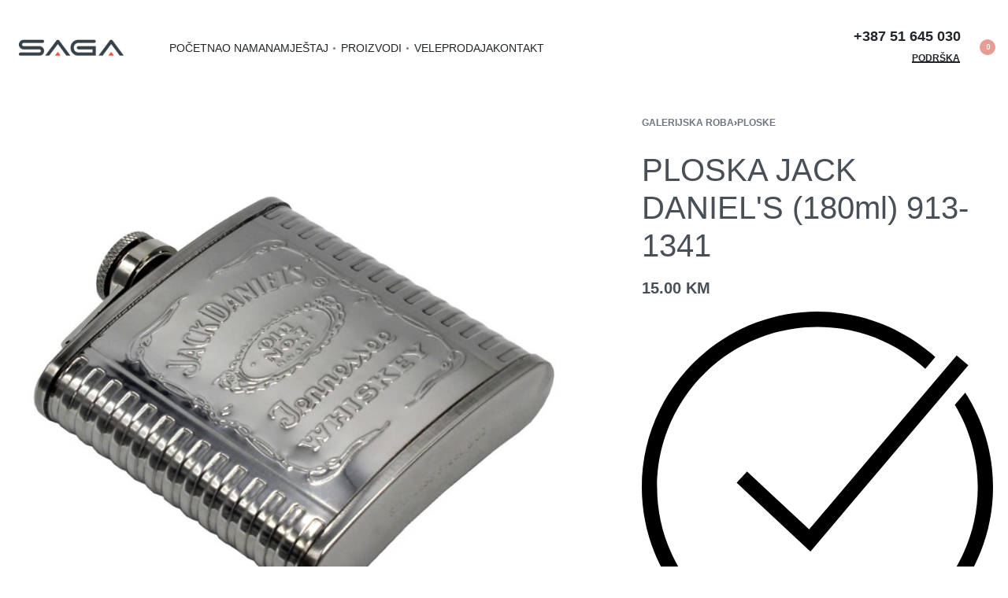

--- FILE ---
content_type: text/html; charset=UTF-8
request_url: https://saga-bih.com/proizvod/ploska-jack-daniels-180ml-913-1341/
body_size: 27328
content:
<!DOCTYPE html>
<html lang="bs-BA" data-df  data-container="1440" data-xl="2" data-admin-bar="0" prefix="og: https://ogp.me/ns#" class="elementor-kit-12923">
<head>
<meta charset="UTF-8">
<meta name="viewport" content="width=device-width, initial-scale=1">
<link rel="profile" href="//gmpg.org/xfn/11">
<link rel="pingback" href="https://saga-bih.com/xmlrpc.php">


<!-- Google Tag Manager for WordPress by gtm4wp.com -->
<script data-cfasync="false" data-pagespeed-no-defer>
	var gtm4wp_datalayer_name = "dataLayer";
	var dataLayer = dataLayer || [];
</script>
<!-- End Google Tag Manager for WordPress by gtm4wp.com -->
<!-- Search Engine Optimization by Rank Math - https://rankmath.com/ -->
<title>PLOSKA JACK DANIEL&#039;S (180ml) 913-1341 - Saga Prnjavor</title>
<meta name="robots" content="index, follow, max-snippet:-1, max-video-preview:-1, max-image-preview:large"/>
<link rel="canonical" href="https://saga-bih.com/proizvod/ploska-jack-daniels-180ml-913-1341/" />
<meta property="og:locale" content="bs_BA" />
<meta property="og:type" content="product" />
<meta property="og:title" content="PLOSKA JACK DANIEL&#039;S (180ml) 913-1341 - Saga Prnjavor" />
<meta property="og:url" content="https://saga-bih.com/proizvod/ploska-jack-daniels-180ml-913-1341/" />
<meta property="og:site_name" content="Saga Prnjavor" />
<meta property="og:updated_time" content="2022-08-09T19:28:20+01:00" />
<meta property="og:image" content="https://saga-bih.com/wp-content/uploads/2022/08/PLOSKA-JACK-DANIELS-180ml-913-1341.jpg" />
<meta property="og:image:secure_url" content="https://saga-bih.com/wp-content/uploads/2022/08/PLOSKA-JACK-DANIELS-180ml-913-1341.jpg" />
<meta property="og:image:width" content="1000" />
<meta property="og:image:height" content="1000" />
<meta property="og:image:alt" content="PLOSKA JACK DANIEL&#039;S (180ml) 913-1341" />
<meta property="og:image:type" content="image/jpeg" />
<meta property="product:price:amount" content="15" />
<meta property="product:price:currency" content="BAM" />
<meta property="product:availability" content="instock" />
<meta name="twitter:card" content="summary_large_image" />
<meta name="twitter:title" content="PLOSKA JACK DANIEL&#039;S (180ml) 913-1341 - Saga Prnjavor" />
<meta name="twitter:image" content="https://saga-bih.com/wp-content/uploads/2022/08/PLOSKA-JACK-DANIELS-180ml-913-1341.jpg" />
<meta name="twitter:label1" content="Price" />
<meta name="twitter:data1" content="15.00&nbsp;KM" />
<meta name="twitter:label2" content="Availability" />
<meta name="twitter:data2" content="In stock" />
<script type="application/ld+json" class="rank-math-schema">{"@context":"https://schema.org","@graph":[{"@type":["FurnitureStore","Organization"],"@id":"https://saga-bih.com/#organization","name":"Saga d.o.o.","url":"https://saga-bih.com","openingHours":["Monday,Tuesday,Wednesday,Thursday,Friday,Saturday,Sunday 09:00-17:00"]},{"@type":"WebSite","@id":"https://saga-bih.com/#website","url":"https://saga-bih.com","name":"Saga d.o.o.","publisher":{"@id":"https://saga-bih.com/#organization"},"inLanguage":"bs-BA"},{"@type":"ImageObject","@id":"https://saga-bih.com/wp-content/uploads/2022/08/PLOSKA-JACK-DANIELS-180ml-913-1341.jpg","url":"https://saga-bih.com/wp-content/uploads/2022/08/PLOSKA-JACK-DANIELS-180ml-913-1341.jpg","width":"1000","height":"1000","inLanguage":"bs-BA"},{"@type":"ItemPage","@id":"https://saga-bih.com/proizvod/ploska-jack-daniels-180ml-913-1341/#webpage","url":"https://saga-bih.com/proizvod/ploska-jack-daniels-180ml-913-1341/","name":"PLOSKA JACK DANIEL&#039;S (180ml) 913-1341 - Saga Prnjavor","datePublished":"2022-08-09T19:28:14+01:00","dateModified":"2022-08-09T19:28:20+01:00","isPartOf":{"@id":"https://saga-bih.com/#website"},"primaryImageOfPage":{"@id":"https://saga-bih.com/wp-content/uploads/2022/08/PLOSKA-JACK-DANIELS-180ml-913-1341.jpg"},"inLanguage":"bs-BA"},{"@type":"Product","name":"PLOSKA JACK DANIEL'S (180ml) 913-1341 - Saga Prnjavor","category":"Galerijska roba &gt; Ploske","mainEntityOfPage":{"@id":"https://saga-bih.com/proizvod/ploska-jack-daniels-180ml-913-1341/#webpage"},"height":{"@type":"QuantitativeValue","unitCode":"CMT","value":"2"},"width":{"@type":"QuantitativeValue","unitCode":"CMT","value":"9.5"},"depth":{"@type":"QuantitativeValue","unitCode":"CMT","value":"11"},"image":[{"@type":"ImageObject","url":"https://saga-bih.com/wp-content/uploads/2022/08/PLOSKA-JACK-DANIELS-180ml-913-1341.jpg","height":"1000","width":"1000"}],"offers":{"@type":"Offer","price":"15.00","priceCurrency":"BAM","priceValidUntil":"2027-12-31","availability":"https://schema.org/InStock","itemCondition":"NewCondition","url":"https://saga-bih.com/proizvod/ploska-jack-daniels-180ml-913-1341/","seller":{"@type":"Organization","@id":"https://saga-bih.com/","name":"Saga d.o.o.","url":"https://saga-bih.com","logo":""}},"@id":"https://saga-bih.com/proizvod/ploska-jack-daniels-180ml-913-1341/#richSnippet"}]}</script>
<!-- /Rank Math WordPress SEO plugin -->

<link href='//fonts.gstatic.com' crossorigin rel='preconnect' />
<link href='//fonts.googleapis.com' rel='preconnect' />
<link rel="alternate" type="application/rss+xml" title="Saga Prnjavor &raquo; novosti" href="https://saga-bih.com/feed/" />
<link rel="alternate" type="application/rss+xml" title="Saga Prnjavor &raquo;  novosti o komentarima" href="https://saga-bih.com/comments/feed/" />
<link rel='stylesheet' id='wp-block-library-css' href='https://saga-bih.com/wp-includes/css/dist/block-library/style.min.css?ver=6.6.4' type='text/css' media='all' />
<style id='rank-math-toc-block-style-inline-css' type='text/css'>
.wp-block-rank-math-toc-block nav ol{counter-reset:item}.wp-block-rank-math-toc-block nav ol li{display:block}.wp-block-rank-math-toc-block nav ol li:before{content:counters(item, ".") ". ";counter-increment:item}

</style>
<style id='rank-math-rich-snippet-style-inline-css' type='text/css'>
/*!
* Plugin:  Rank Math
* URL: https://rankmath.com/wordpress/plugin/seo-suite/
* Name:  rank-math-review-snippet.css
*/@-webkit-keyframes spin{0%{-webkit-transform:rotate(0deg)}100%{-webkit-transform:rotate(-360deg)}}@keyframes spin{0%{-webkit-transform:rotate(0deg)}100%{-webkit-transform:rotate(-360deg)}}@keyframes bounce{from{-webkit-transform:translateY(0px);transform:translateY(0px)}to{-webkit-transform:translateY(-5px);transform:translateY(-5px)}}@-webkit-keyframes bounce{from{-webkit-transform:translateY(0px);transform:translateY(0px)}to{-webkit-transform:translateY(-5px);transform:translateY(-5px)}}@-webkit-keyframes loading{0%{background-size:20% 50% ,20% 50% ,20% 50%}20%{background-size:20% 20% ,20% 50% ,20% 50%}40%{background-size:20% 100%,20% 20% ,20% 50%}60%{background-size:20% 50% ,20% 100%,20% 20%}80%{background-size:20% 50% ,20% 50% ,20% 100%}100%{background-size:20% 50% ,20% 50% ,20% 50%}}@keyframes loading{0%{background-size:20% 50% ,20% 50% ,20% 50%}20%{background-size:20% 20% ,20% 50% ,20% 50%}40%{background-size:20% 100%,20% 20% ,20% 50%}60%{background-size:20% 50% ,20% 100%,20% 20%}80%{background-size:20% 50% ,20% 50% ,20% 100%}100%{background-size:20% 50% ,20% 50% ,20% 50%}}:root{--rankmath-wp-adminbar-height: 0}#rank-math-rich-snippet-wrapper{overflow:hidden}#rank-math-rich-snippet-wrapper h5.rank-math-title{display:block;font-size:18px;line-height:1.4}#rank-math-rich-snippet-wrapper .rank-math-review-image{float:right;max-width:40%;margin-left:15px}#rank-math-rich-snippet-wrapper .rank-math-review-data{margin-bottom:15px}#rank-math-rich-snippet-wrapper .rank-math-total-wrapper{width:100%;padding:0 0 20px 0;float:left;clear:both;position:relative;-webkit-box-sizing:border-box;box-sizing:border-box}#rank-math-rich-snippet-wrapper .rank-math-total-wrapper .rank-math-total{border:0;display:block;margin:0;width:auto;float:left;text-align:left;padding:0;font-size:24px;line-height:1;font-weight:700;-webkit-box-sizing:border-box;box-sizing:border-box;overflow:hidden}#rank-math-rich-snippet-wrapper .rank-math-total-wrapper .rank-math-review-star{float:left;margin-left:15px;margin-top:5px;position:relative;z-index:99;line-height:1}#rank-math-rich-snippet-wrapper .rank-math-total-wrapper .rank-math-review-star .rank-math-review-result-wrapper{display:inline-block;white-space:nowrap;position:relative;color:#e7e7e7}#rank-math-rich-snippet-wrapper .rank-math-total-wrapper .rank-math-review-star .rank-math-review-result-wrapper .rank-math-review-result{position:absolute;top:0;left:0;overflow:hidden;white-space:nowrap;color:#ffbe01}#rank-math-rich-snippet-wrapper .rank-math-total-wrapper .rank-math-review-star .rank-math-review-result-wrapper i{font-size:18px;-webkit-text-stroke-width:1px;font-style:normal;padding:0 2px;line-height:inherit}#rank-math-rich-snippet-wrapper .rank-math-total-wrapper .rank-math-review-star .rank-math-review-result-wrapper i:before{content:"\2605"}body.rtl #rank-math-rich-snippet-wrapper .rank-math-review-image{float:left;margin-left:0;margin-right:15px}body.rtl #rank-math-rich-snippet-wrapper .rank-math-total-wrapper .rank-math-total{float:right}body.rtl #rank-math-rich-snippet-wrapper .rank-math-total-wrapper .rank-math-review-star{float:right;margin-left:0;margin-right:15px}body.rtl #rank-math-rich-snippet-wrapper .rank-math-total-wrapper .rank-math-review-star .rank-math-review-result{left:auto;right:0}@media screen and (max-width: 480px){#rank-math-rich-snippet-wrapper .rank-math-review-image{display:block;max-width:100%;width:100%;text-align:center;margin-right:0}#rank-math-rich-snippet-wrapper .rank-math-review-data{clear:both}}.clear{clear:both}

</style>
<style id='global-styles-inline-css' type='text/css'>
:root{--wp--preset--aspect-ratio--square: 1;--wp--preset--aspect-ratio--4-3: 4/3;--wp--preset--aspect-ratio--3-4: 3/4;--wp--preset--aspect-ratio--3-2: 3/2;--wp--preset--aspect-ratio--2-3: 2/3;--wp--preset--aspect-ratio--16-9: 16/9;--wp--preset--aspect-ratio--9-16: 9/16;--wp--preset--color--black: #000000;--wp--preset--color--cyan-bluish-gray: #abb8c3;--wp--preset--color--white: #ffffff;--wp--preset--color--pale-pink: #f78da7;--wp--preset--color--vivid-red: #cf2e2e;--wp--preset--color--luminous-vivid-orange: #ff6900;--wp--preset--color--luminous-vivid-amber: #fcb900;--wp--preset--color--light-green-cyan: #7bdcb5;--wp--preset--color--vivid-green-cyan: #00d084;--wp--preset--color--pale-cyan-blue: #8ed1fc;--wp--preset--color--vivid-cyan-blue: #0693e3;--wp--preset--color--vivid-purple: #9b51e0;--wp--preset--gradient--vivid-cyan-blue-to-vivid-purple: linear-gradient(135deg,rgba(6,147,227,1) 0%,rgb(155,81,224) 100%);--wp--preset--gradient--light-green-cyan-to-vivid-green-cyan: linear-gradient(135deg,rgb(122,220,180) 0%,rgb(0,208,130) 100%);--wp--preset--gradient--luminous-vivid-amber-to-luminous-vivid-orange: linear-gradient(135deg,rgba(252,185,0,1) 0%,rgba(255,105,0,1) 100%);--wp--preset--gradient--luminous-vivid-orange-to-vivid-red: linear-gradient(135deg,rgba(255,105,0,1) 0%,rgb(207,46,46) 100%);--wp--preset--gradient--very-light-gray-to-cyan-bluish-gray: linear-gradient(135deg,rgb(238,238,238) 0%,rgb(169,184,195) 100%);--wp--preset--gradient--cool-to-warm-spectrum: linear-gradient(135deg,rgb(74,234,220) 0%,rgb(151,120,209) 20%,rgb(207,42,186) 40%,rgb(238,44,130) 60%,rgb(251,105,98) 80%,rgb(254,248,76) 100%);--wp--preset--gradient--blush-light-purple: linear-gradient(135deg,rgb(255,206,236) 0%,rgb(152,150,240) 100%);--wp--preset--gradient--blush-bordeaux: linear-gradient(135deg,rgb(254,205,165) 0%,rgb(254,45,45) 50%,rgb(107,0,62) 100%);--wp--preset--gradient--luminous-dusk: linear-gradient(135deg,rgb(255,203,112) 0%,rgb(199,81,192) 50%,rgb(65,88,208) 100%);--wp--preset--gradient--pale-ocean: linear-gradient(135deg,rgb(255,245,203) 0%,rgb(182,227,212) 50%,rgb(51,167,181) 100%);--wp--preset--gradient--electric-grass: linear-gradient(135deg,rgb(202,248,128) 0%,rgb(113,206,126) 100%);--wp--preset--gradient--midnight: linear-gradient(135deg,rgb(2,3,129) 0%,rgb(40,116,252) 100%);--wp--preset--font-size--small: 13px;--wp--preset--font-size--medium: 20px;--wp--preset--font-size--large: 36px;--wp--preset--font-size--x-large: 42px;--wp--preset--font-family--inter: "Inter", sans-serif;--wp--preset--font-family--cardo: Cardo;--wp--preset--spacing--20: 0.44rem;--wp--preset--spacing--30: 0.67rem;--wp--preset--spacing--40: 1rem;--wp--preset--spacing--50: 1.5rem;--wp--preset--spacing--60: 2.25rem;--wp--preset--spacing--70: 3.38rem;--wp--preset--spacing--80: 5.06rem;--wp--preset--shadow--natural: 6px 6px 9px rgba(0, 0, 0, 0.2);--wp--preset--shadow--deep: 12px 12px 50px rgba(0, 0, 0, 0.4);--wp--preset--shadow--sharp: 6px 6px 0px rgba(0, 0, 0, 0.2);--wp--preset--shadow--outlined: 6px 6px 0px -3px rgba(255, 255, 255, 1), 6px 6px rgba(0, 0, 0, 1);--wp--preset--shadow--crisp: 6px 6px 0px rgba(0, 0, 0, 1);}:where(.is-layout-flex){gap: 0.5em;}:where(.is-layout-grid){gap: 0.5em;}body .is-layout-flex{display: flex;}.is-layout-flex{flex-wrap: wrap;align-items: center;}.is-layout-flex > :is(*, div){margin: 0;}body .is-layout-grid{display: grid;}.is-layout-grid > :is(*, div){margin: 0;}:where(.wp-block-columns.is-layout-flex){gap: 2em;}:where(.wp-block-columns.is-layout-grid){gap: 2em;}:where(.wp-block-post-template.is-layout-flex){gap: 1.25em;}:where(.wp-block-post-template.is-layout-grid){gap: 1.25em;}.has-black-color{color: var(--wp--preset--color--black) !important;}.has-cyan-bluish-gray-color{color: var(--wp--preset--color--cyan-bluish-gray) !important;}.has-white-color{color: var(--wp--preset--color--white) !important;}.has-pale-pink-color{color: var(--wp--preset--color--pale-pink) !important;}.has-vivid-red-color{color: var(--wp--preset--color--vivid-red) !important;}.has-luminous-vivid-orange-color{color: var(--wp--preset--color--luminous-vivid-orange) !important;}.has-luminous-vivid-amber-color{color: var(--wp--preset--color--luminous-vivid-amber) !important;}.has-light-green-cyan-color{color: var(--wp--preset--color--light-green-cyan) !important;}.has-vivid-green-cyan-color{color: var(--wp--preset--color--vivid-green-cyan) !important;}.has-pale-cyan-blue-color{color: var(--wp--preset--color--pale-cyan-blue) !important;}.has-vivid-cyan-blue-color{color: var(--wp--preset--color--vivid-cyan-blue) !important;}.has-vivid-purple-color{color: var(--wp--preset--color--vivid-purple) !important;}.has-black-background-color{background-color: var(--wp--preset--color--black) !important;}.has-cyan-bluish-gray-background-color{background-color: var(--wp--preset--color--cyan-bluish-gray) !important;}.has-white-background-color{background-color: var(--wp--preset--color--white) !important;}.has-pale-pink-background-color{background-color: var(--wp--preset--color--pale-pink) !important;}.has-vivid-red-background-color{background-color: var(--wp--preset--color--vivid-red) !important;}.has-luminous-vivid-orange-background-color{background-color: var(--wp--preset--color--luminous-vivid-orange) !important;}.has-luminous-vivid-amber-background-color{background-color: var(--wp--preset--color--luminous-vivid-amber) !important;}.has-light-green-cyan-background-color{background-color: var(--wp--preset--color--light-green-cyan) !important;}.has-vivid-green-cyan-background-color{background-color: var(--wp--preset--color--vivid-green-cyan) !important;}.has-pale-cyan-blue-background-color{background-color: var(--wp--preset--color--pale-cyan-blue) !important;}.has-vivid-cyan-blue-background-color{background-color: var(--wp--preset--color--vivid-cyan-blue) !important;}.has-vivid-purple-background-color{background-color: var(--wp--preset--color--vivid-purple) !important;}.has-black-border-color{border-color: var(--wp--preset--color--black) !important;}.has-cyan-bluish-gray-border-color{border-color: var(--wp--preset--color--cyan-bluish-gray) !important;}.has-white-border-color{border-color: var(--wp--preset--color--white) !important;}.has-pale-pink-border-color{border-color: var(--wp--preset--color--pale-pink) !important;}.has-vivid-red-border-color{border-color: var(--wp--preset--color--vivid-red) !important;}.has-luminous-vivid-orange-border-color{border-color: var(--wp--preset--color--luminous-vivid-orange) !important;}.has-luminous-vivid-amber-border-color{border-color: var(--wp--preset--color--luminous-vivid-amber) !important;}.has-light-green-cyan-border-color{border-color: var(--wp--preset--color--light-green-cyan) !important;}.has-vivid-green-cyan-border-color{border-color: var(--wp--preset--color--vivid-green-cyan) !important;}.has-pale-cyan-blue-border-color{border-color: var(--wp--preset--color--pale-cyan-blue) !important;}.has-vivid-cyan-blue-border-color{border-color: var(--wp--preset--color--vivid-cyan-blue) !important;}.has-vivid-purple-border-color{border-color: var(--wp--preset--color--vivid-purple) !important;}.has-vivid-cyan-blue-to-vivid-purple-gradient-background{background: var(--wp--preset--gradient--vivid-cyan-blue-to-vivid-purple) !important;}.has-light-green-cyan-to-vivid-green-cyan-gradient-background{background: var(--wp--preset--gradient--light-green-cyan-to-vivid-green-cyan) !important;}.has-luminous-vivid-amber-to-luminous-vivid-orange-gradient-background{background: var(--wp--preset--gradient--luminous-vivid-amber-to-luminous-vivid-orange) !important;}.has-luminous-vivid-orange-to-vivid-red-gradient-background{background: var(--wp--preset--gradient--luminous-vivid-orange-to-vivid-red) !important;}.has-very-light-gray-to-cyan-bluish-gray-gradient-background{background: var(--wp--preset--gradient--very-light-gray-to-cyan-bluish-gray) !important;}.has-cool-to-warm-spectrum-gradient-background{background: var(--wp--preset--gradient--cool-to-warm-spectrum) !important;}.has-blush-light-purple-gradient-background{background: var(--wp--preset--gradient--blush-light-purple) !important;}.has-blush-bordeaux-gradient-background{background: var(--wp--preset--gradient--blush-bordeaux) !important;}.has-luminous-dusk-gradient-background{background: var(--wp--preset--gradient--luminous-dusk) !important;}.has-pale-ocean-gradient-background{background: var(--wp--preset--gradient--pale-ocean) !important;}.has-electric-grass-gradient-background{background: var(--wp--preset--gradient--electric-grass) !important;}.has-midnight-gradient-background{background: var(--wp--preset--gradient--midnight) !important;}.has-small-font-size{font-size: var(--wp--preset--font-size--small) !important;}.has-medium-font-size{font-size: var(--wp--preset--font-size--medium) !important;}.has-large-font-size{font-size: var(--wp--preset--font-size--large) !important;}.has-x-large-font-size{font-size: var(--wp--preset--font-size--x-large) !important;}
:where(.wp-block-post-template.is-layout-flex){gap: 1.25em;}:where(.wp-block-post-template.is-layout-grid){gap: 1.25em;}
:where(.wp-block-columns.is-layout-flex){gap: 2em;}:where(.wp-block-columns.is-layout-grid){gap: 2em;}
:root :where(.wp-block-pullquote){font-size: 1.5em;line-height: 1.6;}
</style>
<style id='woocommerce-inline-inline-css' type='text/css'>
.woocommerce form .form-row .required { visibility: visible; }
.woocommerce form .form-row abbr.required { visibility: visible; }
</style>
<link rel='stylesheet' id='woo-variation-swatches-css' href='https://saga-bih.com/wp-content/plugins/woo-variation-swatches/assets/css/frontend.min.css?ver=1732808907' type='text/css' media='all' />
<style id='woo-variation-swatches-inline-css' type='text/css'>
:root {
--wvs-tick:url("data:image/svg+xml;utf8,%3Csvg filter='drop-shadow(0px 0px 2px rgb(0 0 0 / .8))' xmlns='http://www.w3.org/2000/svg'  viewBox='0 0 30 30'%3E%3Cpath fill='none' stroke='%23ffffff' stroke-linecap='round' stroke-linejoin='round' stroke-width='4' d='M4 16L11 23 27 7'/%3E%3C/svg%3E");

--wvs-cross:url("data:image/svg+xml;utf8,%3Csvg filter='drop-shadow(0px 0px 5px rgb(255 255 255 / .6))' xmlns='http://www.w3.org/2000/svg' width='72px' height='72px' viewBox='0 0 24 24'%3E%3Cpath fill='none' stroke='%23ff0000' stroke-linecap='round' stroke-width='0.6' d='M5 5L19 19M19 5L5 19'/%3E%3C/svg%3E");
--wvs-single-product-item-width:30px;
--wvs-single-product-item-height:30px;
--wvs-single-product-item-font-size:16px}
</style>
<link rel='stylesheet' id='dgwt-wcas-style-css' href='https://saga-bih.com/wp-content/plugins/ajax-search-for-woocommerce/assets/css/style.min.css?ver=1.29.0' type='text/css' media='all' />
<link rel='stylesheet' id='elementor-frontend-css' href='https://saga-bih.com/wp-content/plugins/elementor/assets/css/frontend.min.css?ver=3.25.10' type='text/css' media='all' />
<link id="rey-hs-css" type="text/css" href="https://saga-bih.com/wp-content/uploads/rey/hs-c2c5f93825.css?ver=3.1.3.1732808947"  rel="stylesheet" media="all"  />
<link id="rey-ds-css" type="text/css" href="https://saga-bih.com/wp-content/uploads/rey/ds-2ae2e0be75.css?ver=3.1.3.1732809272" data-noptimize="" data-no-optimize="1" data-pagespeed-no-defer="" data-pagespeed-no-transform="" data-minify="1" rel="preload" as="style" onload="this.onload=null;this.rel='stylesheet';" media="all"  />
<noscript><link rel="stylesheet" href="https://saga-bih.com/wp-content/uploads/rey/ds-2ae2e0be75.css" data-no-minify="1"></noscript>
<link rel='stylesheet' id='elementor-post-1013-css' href='https://saga-bih.com/wp-content/uploads/elementor/css/post-1013.css?ver=1732809359' type='text/css' media='all' />
<link rel="stylesheet" onload="this.onload=null;this.media='all';" media="print"  data-noptimize="" data-no-optimize="1" data-pagespeed-no-defer="" data-pagespeed-no-transform="" data-minify="1" data-no-rel='stylesheet' id='elementor-post-994-css' href='https://saga-bih.com/wp-content/uploads/elementor/css/post-994.css?ver=1732808946' type='text/css' data-media='all' />
<noscript><link rel='stylesheet' data-noptimize="" data-no-optimize="1" data-pagespeed-no-defer="" data-pagespeed-no-transform="" data-minify="1" data-id='elementor-post-994-css' href='https://saga-bih.com/wp-content/uploads/elementor/css/post-994.css?ver=1732808946' data-type='text/css' data-media='all' />
</noscript><link rel="preload" as="style" onload="this.onload=null;this.rel='stylesheet';" media="all"   data-no-rel='stylesheet' id='rey-wp-style-child-css' href='https://saga-bih.com/wp-content/themes/rey-child/style.css?ver=6.6.4' type='text/css' data-media='all' />
<noscript><link rel='stylesheet'  data-id='rey-wp-style-child-css' href='https://saga-bih.com/wp-content/themes/rey-child/style.css?ver=6.6.4' data-type='text/css' data-media='all' />
</noscript><link rel='stylesheet' id='elementor-icons-shared-0-css' href='https://saga-bih.com/wp-content/plugins/elementor/assets/lib/font-awesome/css/fontawesome.min.css?ver=5.15.3' type='text/css' media='all' />
<link rel='stylesheet' id='elementor-icons-fa-solid-css' href='https://saga-bih.com/wp-content/plugins/elementor/assets/lib/font-awesome/css/solid.min.css?ver=5.15.3' type='text/css' media='all' />
<link rel='stylesheet' id='elementor-icons-fa-brands-css' href='https://saga-bih.com/wp-content/plugins/elementor/assets/lib/font-awesome/css/brands.min.css?ver=5.15.3' type='text/css' media='all' />
<script src="https://saga-bih.com/wp-includes/js/jquery/jquery.min.js?ver=3.7.1" id="jquery-core-js"></script>
<script src="https://saga-bih.com/wp-includes/js/jquery/jquery-migrate.min.js?ver=3.4.1" id="jquery-migrate-js"></script>
<script defer src="https://saga-bih.com/wp-content/plugins/rey-core/assets/js/woocommerce/blockui.js?ver=3.1.3" id="jquery-blockui-js" data-wp-strategy="defer"></script>
<script id="wc-add-to-cart-js-extra">
var wc_add_to_cart_params = {"ajax_url":"\/wp-admin\/admin-ajax.php","wc_ajax_url":"\/?wc-ajax=%%endpoint%%","i18n_view_cart":"Vidi korpu","cart_url":"https:\/\/saga-bih.com\/cart\/","is_cart":"","cart_redirect_after_add":"no"};
</script>
<script src="https://saga-bih.com/wp-content/plugins/woocommerce/assets/js/frontend/add-to-cart.min.js?ver=9.4.2" id="wc-add-to-cart-js" defer data-wp-strategy="defer"></script>
<script src="https://saga-bih.com/wp-content/plugins/woocommerce/assets/js/js-cookie/js.cookie.min.js?ver=2.1.4-wc.9.4.2" id="js-cookie-js" defer data-wp-strategy="defer"></script>
<script id="woocommerce-js-extra">
var woocommerce_params = {"ajax_url":"\/wp-admin\/admin-ajax.php","wc_ajax_url":"\/?wc-ajax=%%endpoint%%"};
</script>
<script src="https://saga-bih.com/wp-content/plugins/woocommerce/assets/js/frontend/woocommerce.min.js?ver=9.4.2" id="woocommerce-js" defer data-wp-strategy="defer"></script>
<link rel="https://api.w.org/" href="https://saga-bih.com/wp-json/" /><link rel="alternate" title="JSON" type="application/json" href="https://saga-bih.com/wp-json/wp/v2/product/33510" /><link rel="EditURI" type="application/rsd+xml" title="RSD" href="https://saga-bih.com/xmlrpc.php?rsd" />
<meta name="generator" content="WordPress 6.6.4" />
<link rel='shortlink' href='https://saga-bih.com/?p=33510' />
<link rel="alternate" title="oEmbed (JSON)" type="application/json+oembed" href="https://saga-bih.com/wp-json/oembed/1.0/embed?url=https%3A%2F%2Fsaga-bih.com%2Fproizvod%2Fploska-jack-daniels-180ml-913-1341%2F" />
<link rel="alternate" title="oEmbed (XML)" type="text/xml+oembed" href="https://saga-bih.com/wp-json/oembed/1.0/embed?url=https%3A%2F%2Fsaga-bih.com%2Fproizvod%2Fploska-jack-daniels-180ml-913-1341%2F&#038;format=xml" />

<!-- Google Tag Manager for WordPress by gtm4wp.com -->
<!-- GTM Container placement set to off -->
<script data-cfasync="false" data-pagespeed-no-defer type="text/javascript">
	var dataLayer_content = {"pagePostType":"product","pagePostType2":"single-product","pagePostAuthor":"musa"};
	dataLayer.push( dataLayer_content );
</script>
<script>
	console.warn && console.warn("[GTM4WP] Google Tag Manager container code placement set to OFF !!!");
	console.warn && console.warn("[GTM4WP] Data layer codes are active but GTM container must be loaded using custom coding !!!");
</script>
<!-- End Google Tag Manager for WordPress by gtm4wp.com -->		<style>
			.dgwt-wcas-ico-magnifier,.dgwt-wcas-ico-magnifier-handler{max-width:20px}.dgwt-wcas-search-wrapp{max-width:600px}		</style>
			<noscript><style>
		.woocommerce ul.products li.product.is-animated-entry {opacity: 1;transform: none;}
		.woocommerce div.product .woocommerce-product-gallery:after {display: none;}
		.woocommerce div.product .woocommerce-product-gallery .woocommerce-product-gallery__wrapper {opacity: 1}
	</style></noscript>
		<noscript><style>.woocommerce-product-gallery{ opacity: 1 !important; }</style></noscript>
	<meta name="generator" content="Elementor 3.25.10; features: additional_custom_breakpoints, e_optimized_control_loading; settings: css_print_method-external, google_font-enabled, font_display-auto">
<link rel="preload" as="image" type="image/jpeg" href="https://saga-bih.com/wp-content/uploads/2022/08/PLOSKA-JACK-DANIELS-180ml-913-1341-800x800.jpg"/>			<script  type="text/javascript">
				!function(f,b,e,v,n,t,s){if(f.fbq)return;n=f.fbq=function(){n.callMethod?
					n.callMethod.apply(n,arguments):n.queue.push(arguments)};if(!f._fbq)f._fbq=n;
					n.push=n;n.loaded=!0;n.version='2.0';n.queue=[];t=b.createElement(e);t.async=!0;
					t.src=v;s=b.getElementsByTagName(e)[0];s.parentNode.insertBefore(t,s)}(window,
					document,'script','https://connect.facebook.net/en_US/fbevents.js');
			</script>
			<!-- WooCommerce Facebook Integration Begin -->
			<script  type="text/javascript">

				fbq('init', '2036726083308694', {}, {
    "agent": "woocommerce-9.4.2-3.3.0"
});

				fbq( 'track', 'PageView', {
    "source": "woocommerce",
    "version": "9.4.2",
    "pluginVersion": "3.3.0"
} );

				document.addEventListener( 'DOMContentLoaded', function() {
					// Insert placeholder for events injected when a product is added to the cart through AJAX.
					document.body.insertAdjacentHTML( 'beforeend', '<div class=\"wc-facebook-pixel-event-placeholder\"></div>' );
				}, false );

			</script>
			<!-- WooCommerce Facebook Integration End -->
						<style>
				.e-con.e-parent:nth-of-type(n+4):not(.e-lazyloaded):not(.e-no-lazyload),
				.e-con.e-parent:nth-of-type(n+4):not(.e-lazyloaded):not(.e-no-lazyload) * {
					background-image: none !important;
				}
				@media screen and (max-height: 1024px) {
					.e-con.e-parent:nth-of-type(n+3):not(.e-lazyloaded):not(.e-no-lazyload),
					.e-con.e-parent:nth-of-type(n+3):not(.e-lazyloaded):not(.e-no-lazyload) * {
						background-image: none !important;
					}
				}
				@media screen and (max-height: 640px) {
					.e-con.e-parent:nth-of-type(n+2):not(.e-lazyloaded):not(.e-no-lazyload),
					.e-con.e-parent:nth-of-type(n+2):not(.e-lazyloaded):not(.e-no-lazyload) * {
						background-image: none !important;
					}
				}
			</style>
			<style id='wp-fonts-local' type='text/css'>
@font-face{font-family:Inter;font-style:normal;font-weight:300 900;font-display:fallback;src:url('https://saga-bih.com/wp-content/plugins/woocommerce/assets/fonts/Inter-VariableFont_slnt,wght.woff2') format('woff2');font-stretch:normal;}
@font-face{font-family:Cardo;font-style:normal;font-weight:400;font-display:fallback;src:url('https://saga-bih.com/wp-content/plugins/woocommerce/assets/fonts/cardo_normal_400.woff2') format('woff2');}
</style>
		<style type="text/css" id="wp-custom-css">
			.rey-coverNest.--init .cNest-caption.--active .cNest-captionEl, .rey-coverNest.--init .cNest-caption:only-child .cNest-captionEl {
    text-shadow: 2px 2px #414b54;
}


.product-category  img {

    width: auto !important;
    height: 300px !important;
    display: block;
    -webkit-box-shadow: none;
    object-fit: cover;
    box-shadow: none;

}

.rey-arrowSvg i, .rey-arrowSvg svg, .rey-icon {
    font-size: 1.3rem;align-content
}

.woocommerce ul.products li.product .rey-itemBadge {
    font-size: .825rem;
}

.woocommerce ul.products li.product .price {
    font-size: 1.175rem;
}

.woocommerce ul.products li.product .price del, .woocommerce ul.products li.product .price del .woocommerce-Price-amount {
    text-decoration: line-through;
    font-size: 0.9rem;
}

.woocommerce ul.products li.product .price {
    font-size: 1.175rem;
    flex-direction: column;
}		</style>
		<style id="reycore-inline-styles" data-noptimize="" data-no-optimize="1" data-pagespeed-no-defer="" data-pagespeed-no-transform="" data-minify="1">@media (max-width: 1024px) {			:root {				--nav-breakpoint-desktop: none;				--nav-breakpoint-mobile: flex;			}		} :root{--primary-ff:Exo, "Helvetica Neue", Helvetica, Arial, sans-serif;--secondary-ff:Exo, "Helvetica Neue", Helvetica, Arial, sans-serif;--accent-color:#212529;--accent-hover-color:#000000;--accent-text-color:#fff;} :root{ --woocommerce-grid-columns:4; } @media(min-width: 768px) and (max-width: 1024px){:root{ --woocommerce-grid-columns:2; }} @media(max-width: 767px){:root{ --woocommerce-grid-columns:1; }}     </style><style id="rey-lazy-bg">.rey-js .elementor-element.rey-lazyBg, .rey-js .elementor-element.rey-lazyBg > .elementor-widget-container, .rey-js .elementor-element.rey-lazyBg > .elementor-widget-wrap { background-image: none !important; }</style>	
	<script>
  (function(i,s,o,g,r,a,m){i['GoogleAnalyticsObject']=r;i[r]=i[r]||function(){
  (i[r].q=i[r].q||[]).push(arguments)},i[r].l=1*new Date();a=s.createElement(o),
  m=s.getElementsByTagName(o)[0];a.async=1;a.src=g;m.parentNode.insertBefore(a,m)
  })(window,document,'script','https://www.google-analytics.com/analytics.js','ga');

  ga('create', 'UA-81885762-1', 'auto');
  ga('send', 'pageview');

</script>
	
	<!-- Facebook Pixel Code -->
<script>
!function(f,b,e,v,n,t,s)
{if(f.fbq)return;n=f.fbq=function(){n.callMethod?
n.callMethod.apply(n,arguments):n.queue.push(arguments)};
if(!f._fbq)f._fbq=n;n.push=n;n.loaded=!0;n.version='2.0';
n.queue=[];t=b.createElement(e);t.async=!0;
t.src=v;s=b.getElementsByTagName(e)[0];
s.parentNode.insertBefore(t,s)}(window, document,'script',
'https://connect.facebook.net/en_US/fbevents.js');
fbq('init', '2036726083308694');
fbq('track', 'PageView');
</script>
<noscript><img height="1" width="1" style="display:none"
src="https://www.facebook.com/tr?id=2036726083308694&ev=PageView&noscript=1"
/></noscript>
<!-- End Facebook Pixel Code -->

    <!-- Global site tag (gtag.js) - Google Ads: 10907615907 --> <script async src="https://www.googletagmanager.com/gtag/js?id=AW-10907615907"></script> <script> window.dataLayer = window.dataLayer || []; function gtag(){dataLayer.push(arguments);} gtag('js', new Date()); gtag('config', 'AW-10907615907'); </script>
</head>

<body class="product-template-default single single-product postid-33510 theme-rey woocommerce woocommerce-page woocommerce-no-js woo-variation-swatches wvs-behavior-blur wvs-theme-rey-child wvs-show-label wvs-tooltip rey-no-js ltr woo-variation-swatches-stylesheet-disabled elementor-default elementor-kit-12923 rey-cwidth--default --no-acc-focus single-skin--default --gallery-vertical elementor-opt r-notices" data-id="33510" itemtype="https://schema.org/WebPage" itemscope="itemscope">

<script type="text/javascript" id="rey-no-js" data-noptimize data-no-optimize="1" data-no-defer="1">
		document.body.classList.remove('rey-no-js');document.body.classList.add('rey-js');
	</script>		<script type="text/javascript" id="rey-instant-js" data-noptimize="" data-no-optimize="1" data-no-defer="1" data-pagespeed-no-defer="">
			(function(){
				if( ! window.matchMedia("(max-width: 1024px)").matches && ("IntersectionObserver" in window) ){
					var io = new IntersectionObserver(entries => {
						window.reyScrollbarWidth = window.innerWidth - entries[0].boundingClientRect.width;
						document.documentElement.style.setProperty('--scrollbar-width', window.reyScrollbarWidth + "px");
						io.disconnect();
					});
					io.observe(document.documentElement);
				}
				let cw = parseInt(document.documentElement.getAttribute('data-container') || 1440);
				const sxl = function () {
					let xl;
					if ( window.matchMedia('(min-width: 1025px) and (max-width: ' + cw + 'px)').matches ) xl = 1; // 1440px - 1025px
					else if ( window.matchMedia('(min-width: ' + (cw + 1) + 'px)').matches ) xl = 2; // +1440px
					document.documentElement.setAttribute('data-xl', xl || 0);
				};
				sxl(); window.addEventListener('resize', sxl);
			})();
		</script>
		
	<div id="page" class="rey-siteWrapper ">

		
<div class="rey-overlay rey-overlay--site" style="opacity:0;"></div>

		
<header class="rey-siteHeader rey-siteHeader--custom rey-siteHeader--1013 header-pos--rel" >

			<div data-elementor-type="wp-post" data-elementor-id="1013" class="elementor elementor-1013" data-elementor-gstype="header" data-page-el-selector="body.elementor-page-1013">
						<section class="elementor-section elementor-top-section elementor-element elementor-element-1591d8c8 elementor-section-height-min-height rey-flexWrap elementor-section-boxed elementor-section-height-default elementor-section-items-middle" data-id="1591d8c8" data-element_type="section">
						<div class="elementor-container elementor-column-gap-no">
					<div class="elementor-column elementor-col-100 elementor-top-column elementor-element elementor-element-70ac1058" data-id="70ac1058" data-element_type="column">
			<div class="elementor-column-wrap--70ac1058 elementor-widget-wrap elementor-element-populated">
						<div class="elementor-element elementor-element-59eb43d8 elementor-widget__width-auto elementor-widget elementor-widget-reycore-header-logo" data-id="59eb43d8" data-element_type="widget" data-widget_type="reycore-header-logo.default">
				<div class="elementor-widget-container">
			
<div class="rey-logoWrapper">

	
        <div class="rey-siteLogo">
			<a href="https://saga-bih.com/" data-no-lazy="1" data-skip-lazy="1" class="no-lazy custom-logo-link" rel="home" itemprop="url"><img width="215" height="40" src="https://saga-bih.com/wp-content/uploads/2020/05/logo-1.png" data-no-lazy="1" data-skip-lazy="1" class="no-lazy custom-logo" alt="Saga Prnjavor" loading="eager" data-el-overrides="logo" decoding="async" srcset="https://saga-bih.com/wp-content/uploads/2020/05/logo-1.png 215w, https://saga-bih.com/wp-content/uploads/2020/05/logo-1-64x12.png 64w, https://saga-bih.com/wp-content/uploads/2020/05/logo-1-210x40.png 210w" sizes="(max-width: 215px) 100vw, 215px" /></a>		</div>

    </div>
<!-- .rey-logoWrapper -->
		</div>
				</div>
				<div class="elementor-element elementor-element-3a984e46 elementor-widget__width-auto --il--left --il--tablet-right --il--mobile-right --icons-start --submenu-display-collapsed --tap-open --panel-dir--left elementor-widget elementor-widget-reycore-header-navigation" data-id="3a984e46" data-element_type="widget" data-widget_type="reycore-header-navigation.default">
				<div class="elementor-widget-container">
			
<button class="btn rey-mainNavigation-mobileBtn rey-headerIcon __hamburger" aria-label="Open menu">
	<div class="__bars">
		<span class="__bar"></span>
		<span class="__bar"></span>
		<span class="__bar"></span>
	</div>
	<svg aria-hidden="true" role="img" id="rey-icon-close-6967e776d5b45" class="rey-icon rey-icon-close " viewbox="0 0 110 110"><g stroke="none" stroke-width="1" fill="none" fill-rule="evenodd" stroke-linecap="square"><path d="M4.79541854,4.29541854 L104.945498,104.445498 L4.79541854,4.29541854 Z" stroke="currentColor" stroke-width="var(--stroke-width, 12px)"></path><path d="M4.79541854,104.704581 L104.945498,4.55450209 L4.79541854,104.704581 Z" stroke="currentColor" stroke-width="var(--stroke-width, 12px)"></path></g></svg></button>
<!-- .rey-mainNavigation-mobileBtn -->

    <nav id="site-navigation-3a984e46" class="rey-mainNavigation rey-mainNavigation--desktop --style-default --shadow-1" data-id="-3a984e46" aria-label="Main Menu" data-sm-indicator="circle" itemtype="https://schema.org/SiteNavigationElement" itemscope="itemscope">

        <ul id="main-menu-desktop-3a984e46" class="rey-mainMenu rey-mainMenu--desktop id--mainMenu--desktop --has-indicators  --megamenu-support"><li id="menu-item-25548" class="menu-item menu-item-type-post_type menu-item-object-page menu-item-home menu-item-25548 depth--0 --is-regular o-id-1154"><a href="https://saga-bih.com/"><span>Početna</span></a></li>
<li id="menu-item-25547" class="menu-item menu-item-type-post_type menu-item-object-page menu-item-25547 depth--0 --is-regular o-id-25537"><a href="https://saga-bih.com/o-nama-2/"><span>O nama</span></a></li>
<li id="menu-item-6651" class="menu-item menu-item-type-taxonomy menu-item-object-product_cat menu-item-has-children menu-item-6651 depth--0 --is-regular o-id-74"><a href="https://saga-bih.com/kategorija/namjestaj/"><span>Namještaj</span><i class="--submenu-indicator --submenu-indicator-circle"></i></a>
<ul class="sub-menu">
	<li id="menu-item-29572" class="menu-item menu-item-type-taxonomy menu-item-object-product_cat menu-item-29572 depth--1 o-id-79"><a href="https://saga-bih.com/kategorija/namjestaj/predsoblja/"><span>Predsoblje i hodnik</span></a></li>
	<li id="menu-item-29570" class="menu-item menu-item-type-taxonomy menu-item-object-product_cat menu-item-29570 depth--1 o-id-78"><a href="https://saga-bih.com/kategorija/namjestaj/dnevni-boravci/"><span>Dnevni boravak</span></a></li>
	<li id="menu-item-29575" class="menu-item menu-item-type-taxonomy menu-item-object-product_cat menu-item-29575 depth--1 o-id-80"><a href="https://saga-bih.com/kategorija/namjestaj/trpezarijski-namjestaj/"><span>Trpezarija</span></a></li>
	<li id="menu-item-29573" class="menu-item menu-item-type-taxonomy menu-item-object-product_cat menu-item-29573 depth--1 o-id-244"><a href="https://saga-bih.com/kategorija/namjestaj/spavace-sobe/"><span>Spavaća soba</span></a></li>
	<li id="menu-item-29569" class="menu-item menu-item-type-taxonomy menu-item-object-product_cat menu-item-29569 depth--1 o-id-75"><a href="https://saga-bih.com/kategorija/namjestaj/djecije-sobe/"><span>Dječija soba</span></a></li>
	<li id="menu-item-29571" class="menu-item menu-item-type-taxonomy menu-item-object-product_cat menu-item-29571 depth--1 o-id-77"><a href="https://saga-bih.com/kategorija/namjestaj/kuhinje/"><span>Kuhinja</span></a></li>
	<li id="menu-item-29576" class="menu-item menu-item-type-taxonomy menu-item-object-product_cat menu-item-29576 depth--1 o-id-330"><a href="https://saga-bih.com/kategorija/namjestaj/vanjski-namjestaj/"><span>Vrtni namještaj</span></a></li>
	<li id="menu-item-29566" class="menu-item menu-item-type-taxonomy menu-item-object-product_cat menu-item-29566 depth--1 o-id-492"><a href="https://saga-bih.com/kategorija/namjestaj/kancelarijski-namjestaj/"><span>Kancelarijski namještaj</span></a></li>
	<li id="menu-item-29567" class="menu-item menu-item-type-taxonomy menu-item-object-product_cat menu-item-29567 depth--1 o-id-97"><a href="https://saga-bih.com/kategorija/namjestaj/ogledala/"><span>Ogledala</span></a></li>
	<li id="menu-item-29568" class="menu-item menu-item-type-taxonomy menu-item-object-product_cat menu-item-29568 depth--1 o-id-255"><a href="https://saga-bih.com/kategorija/namjestaj/barski-namjestaj/"><span>HORECA namještaj</span></a></li>
</ul>
</li>
<li id="menu-item-4836" class="menu-item menu-item-type-custom menu-item-object-custom menu-item-has-children menu-item-4836 depth--0 --is-regular"><a href="#"><span>Proizvodi</span><i class="--submenu-indicator --submenu-indicator-circle"></i></a>
<ul class="sub-menu">
	<li id="menu-item-29564" class="menu-item menu-item-type-taxonomy menu-item-object-product_cat menu-item-29564 depth--1 o-id-74"><a href="https://saga-bih.com/kategorija/namjestaj/"><span>Namještaj</span></a></li>
	<li id="menu-item-6646" class="menu-item menu-item-type-taxonomy menu-item-object-product_cat menu-item-6646 depth--1 o-id-93"><a href="https://saga-bih.com/kategorija/artikli-za-kucu/"><span>Artikli za kuću</span></a></li>
	<li id="menu-item-6647" class="menu-item menu-item-type-taxonomy menu-item-object-product_cat menu-item-6647 depth--1 o-id-94"><a href="https://saga-bih.com/kategorija/fashion-accessories/"><span>Fashion accessories</span></a></li>
	<li id="menu-item-6648" class="menu-item menu-item-type-taxonomy menu-item-object-product_cat current-product-ancestor menu-item-6648 depth--1 o-id-92"><a href="https://saga-bih.com/kategorija/galerijska-roba/"><span>Galerijska roba</span></a></li>
	<li id="menu-item-6649" class="menu-item menu-item-type-taxonomy menu-item-object-product_cat menu-item-6649 depth--1 o-id-139"><a href="https://saga-bih.com/kategorija/igracke-i-djeciji-program-2/"><span>Igračke i dječiji program</span></a></li>
	<li id="menu-item-6652" class="menu-item menu-item-type-taxonomy menu-item-object-product_cat current-product-ancestor menu-item-6652 depth--1 o-id-91"><a href="https://saga-bih.com/kategorija/poklon-program/"><span>Poklon program</span></a></li>
	<li id="menu-item-6654" class="menu-item menu-item-type-taxonomy menu-item-object-product_cat menu-item-6654 depth--1 o-id-141"><a href="https://saga-bih.com/kategorija/repromaterijal-za-pakovanje/repromaterijal-za-dekorisanje/"><span>Repromaterijal za dekorisanje</span></a></li>
</ul>
</li>
<li id="menu-item-9724" class="menu-item menu-item-type-custom menu-item-object-custom menu-item-9724 depth--0 --is-regular"><a href="http://webshop.saga-bih.com/"><span>Veleprodaja</span></a></li>
<li id="menu-item-25542" class="menu-item menu-item-type-post_type menu-item-object-page menu-item-25542 depth--0 --is-regular o-id-25533"><a href="https://saga-bih.com/contact/"><span>Kontakt</span></a></li>
</ul>	</nav><!-- .rey-mainNavigation -->



	<nav
		id="site-navigation-mobile-3a984e46"
		class="rey-mainNavigation rey-mainNavigation--mobile rey-mobileNav "
		data-id="-3a984e46" aria-label="Main Menu" itemtype="https://schema.org/SiteNavigationElement" itemscope="itemscope"	>
		<div class="rey-mobileNav-container">
			<div class="rey-mobileNav-header">

				
				<div class="rey-siteLogo">
					<a href="https://saga-bih.com/" data-no-lazy="1" data-skip-lazy="1" class="no-lazy custom-logo-link" rel="home" itemprop="url"></a>				</div>

				<button class="__arrClose btn rey-mobileMenu-close js-rey-mobileMenu-close" aria-label="Close menu"><span class="__icons"><svg aria-hidden="true" role="img" id="rey-icon-close-6967e776d8289" class="rey-icon rey-icon-close " viewbox="0 0 110 110"><g stroke="none" stroke-width="1" fill="none" fill-rule="evenodd" stroke-linecap="square"><path d="M4.79541854,4.29541854 L104.945498,104.445498 L4.79541854,4.29541854 Z" stroke="currentColor" stroke-width="var(--stroke-width, 12px)"></path><path d="M4.79541854,104.704581 L104.945498,4.55450209 L4.79541854,104.704581 Z" stroke="currentColor" stroke-width="var(--stroke-width, 12px)"></path></g></svg><svg aria-hidden="true" role="img" id="rey-icon-arrow-classic-6967e776d8296" class="rey-icon rey-icon-arrow-classic " viewbox="0 0 16 16"><polygon fill="var(--icon-fill, currentColor)" points="8 0 6.6 1.4 12.2 7 0 7 0 9 12.2 9 6.6 14.6 8 16 16 8"></polygon></svg></span></button>
			</div>

			<div class="rey-mobileNav-main">
				<ul id="main-menu-mobile-3a984e46" class="rey-mainMenu rey-mainMenu-mobile  --has-indicators  --megamenu-support"><li id="mobile-menu-item-25548" class="menu-item menu-item-type-post_type menu-item-object-page menu-item-home menu-item-25548 depth--0 --is-regular o-id-1154"><a href="https://saga-bih.com/"><span>Početna</span></a></li>
<li id="mobile-menu-item-25547" class="menu-item menu-item-type-post_type menu-item-object-page menu-item-25547 depth--0 --is-regular o-id-25537"><a href="https://saga-bih.com/o-nama-2/"><span>O nama</span></a></li>
<li id="mobile-menu-item-6651" class="menu-item menu-item-type-taxonomy menu-item-object-product_cat menu-item-has-children menu-item-6651 depth--0 --is-regular o-id-74"><a href="https://saga-bih.com/kategorija/namjestaj/"><span>Namještaj</span><i class="--submenu-indicator --submenu-indicator-circle"></i></a>
<ul class="sub-menu">
	<li id="mobile-menu-item-29572" class="menu-item menu-item-type-taxonomy menu-item-object-product_cat menu-item-29572 depth--1 o-id-79"><a href="https://saga-bih.com/kategorija/namjestaj/predsoblja/"><span>Predsoblje i hodnik</span></a></li>
	<li id="mobile-menu-item-29570" class="menu-item menu-item-type-taxonomy menu-item-object-product_cat menu-item-29570 depth--1 o-id-78"><a href="https://saga-bih.com/kategorija/namjestaj/dnevni-boravci/"><span>Dnevni boravak</span></a></li>
	<li id="mobile-menu-item-29575" class="menu-item menu-item-type-taxonomy menu-item-object-product_cat menu-item-29575 depth--1 o-id-80"><a href="https://saga-bih.com/kategorija/namjestaj/trpezarijski-namjestaj/"><span>Trpezarija</span></a></li>
	<li id="mobile-menu-item-29573" class="menu-item menu-item-type-taxonomy menu-item-object-product_cat menu-item-29573 depth--1 o-id-244"><a href="https://saga-bih.com/kategorija/namjestaj/spavace-sobe/"><span>Spavaća soba</span></a></li>
	<li id="mobile-menu-item-29569" class="menu-item menu-item-type-taxonomy menu-item-object-product_cat menu-item-29569 depth--1 o-id-75"><a href="https://saga-bih.com/kategorija/namjestaj/djecije-sobe/"><span>Dječija soba</span></a></li>
	<li id="mobile-menu-item-29571" class="menu-item menu-item-type-taxonomy menu-item-object-product_cat menu-item-29571 depth--1 o-id-77"><a href="https://saga-bih.com/kategorija/namjestaj/kuhinje/"><span>Kuhinja</span></a></li>
	<li id="mobile-menu-item-29576" class="menu-item menu-item-type-taxonomy menu-item-object-product_cat menu-item-29576 depth--1 o-id-330"><a href="https://saga-bih.com/kategorija/namjestaj/vanjski-namjestaj/"><span>Vrtni namještaj</span></a></li>
	<li id="mobile-menu-item-29566" class="menu-item menu-item-type-taxonomy menu-item-object-product_cat menu-item-29566 depth--1 o-id-492"><a href="https://saga-bih.com/kategorija/namjestaj/kancelarijski-namjestaj/"><span>Kancelarijski namještaj</span></a></li>
	<li id="mobile-menu-item-29567" class="menu-item menu-item-type-taxonomy menu-item-object-product_cat menu-item-29567 depth--1 o-id-97"><a href="https://saga-bih.com/kategorija/namjestaj/ogledala/"><span>Ogledala</span></a></li>
	<li id="mobile-menu-item-29568" class="menu-item menu-item-type-taxonomy menu-item-object-product_cat menu-item-29568 depth--1 o-id-255"><a href="https://saga-bih.com/kategorija/namjestaj/barski-namjestaj/"><span>HORECA namještaj</span></a></li>
</ul>
</li>
<li id="mobile-menu-item-4836" class="menu-item menu-item-type-custom menu-item-object-custom menu-item-has-children menu-item-4836 depth--0 --is-regular"><a href="#"><span>Proizvodi</span><i class="--submenu-indicator --submenu-indicator-circle"></i></a>
<ul class="sub-menu">
	<li id="mobile-menu-item-29564" class="menu-item menu-item-type-taxonomy menu-item-object-product_cat menu-item-29564 depth--1 o-id-74"><a href="https://saga-bih.com/kategorija/namjestaj/"><span>Namještaj</span></a></li>
	<li id="mobile-menu-item-6646" class="menu-item menu-item-type-taxonomy menu-item-object-product_cat menu-item-6646 depth--1 o-id-93"><a href="https://saga-bih.com/kategorija/artikli-za-kucu/"><span>Artikli za kuću</span></a></li>
	<li id="mobile-menu-item-6647" class="menu-item menu-item-type-taxonomy menu-item-object-product_cat menu-item-6647 depth--1 o-id-94"><a href="https://saga-bih.com/kategorija/fashion-accessories/"><span>Fashion accessories</span></a></li>
	<li id="mobile-menu-item-6648" class="menu-item menu-item-type-taxonomy menu-item-object-product_cat current-product-ancestor menu-item-6648 depth--1 o-id-92"><a href="https://saga-bih.com/kategorija/galerijska-roba/"><span>Galerijska roba</span></a></li>
	<li id="mobile-menu-item-6649" class="menu-item menu-item-type-taxonomy menu-item-object-product_cat menu-item-6649 depth--1 o-id-139"><a href="https://saga-bih.com/kategorija/igracke-i-djeciji-program-2/"><span>Igračke i dječiji program</span></a></li>
	<li id="mobile-menu-item-6652" class="menu-item menu-item-type-taxonomy menu-item-object-product_cat current-product-ancestor menu-item-6652 depth--1 o-id-91"><a href="https://saga-bih.com/kategorija/poklon-program/"><span>Poklon program</span></a></li>
	<li id="mobile-menu-item-6654" class="menu-item menu-item-type-taxonomy menu-item-object-product_cat menu-item-6654 depth--1 o-id-141"><a href="https://saga-bih.com/kategorija/repromaterijal-za-pakovanje/repromaterijal-za-dekorisanje/"><span>Repromaterijal za dekorisanje</span></a></li>
</ul>
</li>
<li id="mobile-menu-item-9724" class="menu-item menu-item-type-custom menu-item-object-custom menu-item-9724 depth--0 --is-regular"><a href="http://webshop.saga-bih.com/"><span>Veleprodaja</span></a></li>
<li id="mobile-menu-item-25542" class="menu-item menu-item-type-post_type menu-item-object-page menu-item-25542 depth--0 --is-regular o-id-25533"><a href="https://saga-bih.com/contact/"><span>Kontakt</span></a></li>
</ul>			</div>

			<div class="rey-mobileNav-footer">
				
<a href="https://saga-bih.com/my-account/" class="rey-mobileNav--footerItem">
	Connect to your account	<svg aria-hidden="true" role="img" id="rey-icon-user-6967e776d84bf" class="rey-icon rey-icon-user " viewbox="0 0 24 24"><path d="M8.68220488,13 L5.8,13 C4.7,11.6 4,9.9 4,8 C4,3.6 7.6,0 12,0 C16.4,0 20,3.6 20,8 C20,9.9 19.3,11.6 18.2,13 L15.3177951,13 C16.9344907,11.9250785 18,10.0869708 18,8 C18,4.6862915 15.3137085,2 12,2 C8.6862915,2 6,4.6862915 6,8 C6,10.0869708 7.06550934,11.9250785 8.68220488,13 Z"></path><path d="M18,14 L6,14 C2.7,14 0,16.7 0,20 L0,23 C0,23.6 0.4,24 1,24 L23,24 C23.6,24 24,23.6 24,23 L24,20 C24,16.7 21.3,14 18,14 Z M22,22 L2,22 L2,20 C2,17.8 3.8,16 6,16 L18,16 C20.2,16 22,17.8 22,20 L22,22 Z" ></path></svg></a>

			</div>
		</div>

	</nav>

		</div>
				</div>
				<div class="elementor-element elementor-element-5d9ee844 elementor-widget__width-auto --inline-layout-ov --inline-mobile-icon --has-button-no elementor-widget elementor-widget-reycore-header-search" data-id="5d9ee844" data-element_type="widget" data-widget_type="reycore-header-search.default">
				<div class="elementor-widget-container">
			
<div class="rey-headerSearch rey-headerIcon js-rey-headerSearch  --tp-before --hit-before">

	<button class="btn rey-headerIcon-btn rey-headerSearch-toggle js-rey-headerSearch-toggle">

		
		<span class="__icon rey-headerIcon-icon" aria-hidden="true"><svg aria-hidden="true" role="img" id="rey-icon-search-6967e776d91cc" class="rey-icon rey-icon-search icon-search" viewbox="0 0 24 24"><circle stroke="currentColor" stroke-width="2.2" fill="none" cx="11" cy="11" r="10"></circle>
			<path d="M20.0152578,17.8888876 L23.5507917,21.4244215 C24.1365782,22.010208 24.1365782,22.9599554 23.5507917,23.5457419 C22.9650053,24.1315283 22.0152578,24.1315283 21.4294714,23.5457419 L17.8939375,20.010208 C17.3081511,19.4244215 17.3081511,18.4746741 17.8939375,17.8888876 C18.4797239,17.3031012 19.4294714,17.3031012 20.0152578,17.8888876 Z" fill="currentColor" stroke="none"></path></svg> <svg data-abs="" data-transparent="" aria-hidden="true" role="img" id="rey-icon-close-6967e776d91e2" class="rey-icon rey-icon-close icon-close" viewbox="0 0 110 110"><g stroke="none" stroke-width="1" fill="none" fill-rule="evenodd" stroke-linecap="square"><path d="M4.79541854,4.29541854 L104.945498,104.445498 L4.79541854,4.29541854 Z" stroke="currentColor" stroke-width="var(--stroke-width, 12px)"></path><path d="M4.79541854,104.704581 L104.945498,4.55450209 L4.79541854,104.704581 Z" stroke="currentColor" stroke-width="var(--stroke-width, 12px)"></path></g></svg></span>
		<span class="screen-reader-text">Search open</span>

	</button>
	<!-- .rey-headerSearch-toggle -->

</div>
		</div>
				</div>
				<div class="elementor-element elementor-element-5294d5f8 elementor-widget__width-auto elementor-align-right elementor-widget elementor-widget-reycore-header-caller" data-id="5294d5f8" data-element_type="widget" data-widget_type="reycore-header-caller.default">
				<div class="elementor-widget-container">
			<a href="tel:+38751645030​" class="rey-caller-el rey-caller-text"><span class="--dnone-sm --dnone-md">+387 51 645 030​</span><svg aria-hidden="true" role="img" id="rey-icon-telephone-6967e776d9794" class="rey-icon rey-icon-telephone rey-caller-icon --dnone-lg" viewbox="0 0 35 35"><path d="M33.3533245,30.348235 C33.3585492,31.6354238 32.8208627,32.8651684 31.8723596,33.7353547 C30.9238565,34.605541 29.652442,35.0355221 28.3430173,34.916932 C23.4170636,34.3816869 18.6853383,32.6984428 14.5398948,30.0100601 C10.6692995,27.5505229 7.38771043,24.2689338 4.93538673,20.4095814 C2.22998526,16.2333986 0.546358851,11.4786621 0.0185686805,6.5068017 C-0.0969211245,5.2287956 0.330047556,3.96109295 1.19517618,3.01336411 C2.0603048,2.06563527 3.28392694,1.52515299 4.56857512,1.52394388 L9.12500689,1.52401768 C11.4195533,1.50143446 13.3752945,3.18337192 13.6983494,5.46945628 C13.8762716,6.81847711 14.2062339,8.14304017 14.6806548,9.41444158 C15.3086205,11.0850131 14.906975,12.9682845 13.6460712,14.2433447 L12.5533587,15.3360572 C14.3451392,18.1469505 16.7303384,20.5321487 19.5412327,22.3239279 L20.6399822,21.2251975 C21.9089964,19.9703059 23.7922678,19.5686604 25.4594015,20.1953385 C26.7342407,20.671047 28.0588038,21.0010093 29.4214396,21.1807897 C31.7130092,21.5040741 33.4003492,23.4884211 33.353337,25.8000228 L33.3533245,30.348235 Z M30.305718,25.7829915 L30.3061868,25.7451933 C30.3253792,24.971702 29.7618536,24.3066107 29.0093256,24.2003848 C27.4324296,23.9924083 25.8841228,23.6067091 24.3905014,23.0493569 C23.8336442,22.840035 23.2058871,22.9739169 22.7889283,23.3862018 L20.8536902,25.3214399 C20.3686418,25.8064883 19.6192865,25.9076504 19.0229835,25.5685831 C14.9696236,23.263779 11.6135019,19.9076573 9.30869777,15.8542974 C8.96963052,15.2579944 9.07079259,14.5086391 9.55584098,14.0235907 L11.4850668,12.0943986 C11.903364,11.6713938 12.0372459,11.0436367 11.8266365,10.4833417 C11.2705718,8.99315808 10.8848726,7.44485126 10.67881,5.88196532 C10.571763,5.12460721 9.91984929,4.56396139 9.14000369,4.57156292 L4.57001013,4.57156225 C4.14227241,4.57196506 3.73439836,4.75212582 3.44602215,5.06803543 C3.15764594,5.38394505 3.01532305,5.8065126 3.05148367,6.20874453 C3.52638911,10.6808281 5.04805049,14.9781584 7.50040565,18.763835 C9.71998807,22.2568112 12.6814221,25.2182452 16.1862531,27.4454378 C19.9436189,29.8820759 24.2201518,31.4033918 28.6447781,31.8844147 C29.0721031,31.9230342 29.4959079,31.7797072 29.8120756,31.4896451 C30.1282433,31.199583 30.3074721,30.7896681 30.305718,30.3544201 L30.305718,25.7829915 Z" fill-rule="nonzero"></path>
			<path d="M20.9472512,9.1147916 C23.3828955,9.58999667 25.2872842,11.4943854 25.7624893,13.9300297 C25.923646,14.7560321 26.7238966,15.294996 27.549899,15.1338392 C28.3759014,14.9726825 28.9148653,14.1724319 28.7537086,13.3464295 C28.040901,9.69296301 25.1843179,6.83637994 21.5308514,6.12357234 C20.704849,5.96241559 19.9045984,6.50137948 19.7434417,7.32738187 C19.5822849,8.15338426 20.1212488,8.95363485 20.9472512,9.1147916 Z" fill-rule="nonzero"></path>
			<path d="M21.0708033,3.03843656 C26.7319904,3.66734897 31.2030199,8.13275451 31.8390573,13.7931456 C31.9330308,14.6294591 32.6871775,15.2312447 33.5234911,15.1372712 C34.3598047,15.0432977 34.9615902,14.289151 34.8676167,13.4528374 C34.07257,6.37734864 28.4837832,0.795591708 21.4072993,0.0094511945 C20.5708681,-0.0834695941 19.8174794,0.519264694 19.7245586,1.35569591 C19.6316378,2.19212712 20.2343721,2.94551577 21.0708033,3.03843656 Z" fill-rule="nonzero"></path></svg></a><a href="#modal-5cb8bd060fd56" data-rey-section-modal="{&quot;content&quot;:&quot;[data-rey-modal-id=\&quot;#modal-5cb8bd060fd56\&quot;]&quot;,&quot;id&quot;:&quot;modal-5cb8bd060fd56&quot;}" class="rey-caller-el rey-caller-button btn btn-line-active --dnone-sm --dnone-md">PODRŠKA</a>		</div>
				</div>
				<div class="elementor-element elementor-element-ab221c6 elementor-widget__width-auto elementor-widget elementor-widget-reycore-header-cart" data-id="ab221c6" data-element_type="widget" data-widget_type="reycore-header-cart.default">
				<div class="elementor-widget-container">
			
<div class="rey-headerCart-wrapper rey-headerIcon  " data-rey-cart-count="0">
	<button  class="btn rey-headerIcon-btn rey-headerCart js-rey-headerCart">
        <span class="__icon rey-headerIcon-icon " aria-hidden="true"><svg aria-hidden="true" role="img" id="rey-icon-bag-6967e776da20c" class="rey-icon rey-icon-bag " viewbox="0 0 24 24"><path d="M21,3h-4.4C15.8,1.2,14,0,12,0S8.2,1.2,7.4,3H3C2.4,3,2,3.4,2,4v19c0,0.6,0.4,1,1,1h18c0.6,0,1-0.4,1-1V4  C22,3.4,21.6,3,21,3z M12,1c1.5,0,2.8,0.8,3.4,2H8.6C9.2,1.8,10.5,1,12,1z M20,22H4v-4h16V22z M20,17H4V5h3v4h1V5h8v4h1V5h3V17z"/></svg></span>        <span class="rey-headerIcon-counter --bubble"><span class="__cart-count">0</span></span>
		<span class="screen-reader-text">Open cart</span>
	</button>
</div>
<!-- .rey-headerCart-wrapper -->
		</div>
				</div>
					</div>
		</div>
					</div>
		</section>
				</div>
		<div class="rey-overlay rey-overlay--header" style="opacity:0;"></div>
<div class="rey-overlay rey-overlay--header-top" style="opacity:0;"></div>

</header>
<!-- .rey-siteHeader -->


		<div id="content" class="rey-siteContent --tpl-default">

	
		<div class="rey-siteContainer " >
			<div class="rey-siteRow">

				
				<main id="main" class="rey-siteMain ">
		
					
			<div class="woocommerce-notices-wrapper"></div><div id="product-33510" class="product type-product post-33510 status-publish first instock product_cat-ploske product_cat-poklon-za-njega has-post-thumbnail shipping-taxable purchasable product-type-simple rey-product pdp--default">

	
		<div class="rey-productSummary">
<div
	class="woocommerce-product-gallery woocommerce-product-gallery--with-images images --no-variation-image-swap woocommerce-product-gallery--vertical --no-rey-lazy --gallery-thumbs"
	data-columns="4"
	data-params='{"type":"vertical","zoom":true,"cascade_bullets":true,"thumb_event":"click","lightbox_captions":true,"lightbox":true,"photoswipe_options":{"shareEl":false,"closeOnScroll":false,"history":false,"hideAnimationDuration":0,"showAnimationDuration":0},"mobile_gallery_nav":"bars","loop":true,"autoheight":true,"autoheight_desktop":true,"autoheight_mobile":true,"start_index":0,"lazy_images":false,"product_page_id":33510,"product_main_image":{"id":"33511","src":["https:\/\/saga-bih.com\/wp-content\/uploads\/2022\/08\/PLOSKA-JACK-DANIELS-180ml-913-1341.jpg",1000,1000,false],"thumb":["https:\/\/saga-bih.com\/wp-content\/uploads\/2022\/08\/PLOSKA-JACK-DANIELS-180ml-913-1341-100x100.jpg",100,100,true]}}'
>

	
	<figure class="woocommerce-product-gallery__wrapper">

		<div data-main-item data-image-loaded data-index="0" data-thumb="https://saga-bih.com/wp-content/uploads/2022/08/PLOSKA-JACK-DANIELS-180ml-913-1341-100x100.jpg" data-thumb-alt="" data-thumb-srcset="https://saga-bih.com/wp-content/uploads/2022/08/PLOSKA-JACK-DANIELS-180ml-913-1341-100x100.jpg 100w, https://saga-bih.com/wp-content/uploads/2022/08/PLOSKA-JACK-DANIELS-180ml-913-1341-300x300.jpg 300w, https://saga-bih.com/wp-content/uploads/2022/08/PLOSKA-JACK-DANIELS-180ml-913-1341-150x150.jpg 150w, https://saga-bih.com/wp-content/uploads/2022/08/PLOSKA-JACK-DANIELS-180ml-913-1341-768x768.jpg 768w, https://saga-bih.com/wp-content/uploads/2022/08/PLOSKA-JACK-DANIELS-180ml-913-1341-600x600.jpg 600w, https://saga-bih.com/wp-content/uploads/2022/08/PLOSKA-JACK-DANIELS-180ml-913-1341-800x800.jpg 800w, https://saga-bih.com/wp-content/uploads/2022/08/PLOSKA-JACK-DANIELS-180ml-913-1341-64x64.jpg 64w, https://saga-bih.com/wp-content/uploads/2022/08/PLOSKA-JACK-DANIELS-180ml-913-1341.jpg 1000w" class="woocommerce-product-gallery__image"><a data-elementor-open-lightbox="no" aria-haspopup="true" aria-expanded="false" aria-label="OPEN GALLERY" href="https://saga-bih.com/wp-content/uploads/2022/08/PLOSKA-JACK-DANIELS-180ml-913-1341.jpg"><img width="800" height="800" src="https://saga-bih.com/wp-content/uploads/2022/08/PLOSKA-JACK-DANIELS-180ml-913-1341-800x800.jpg" class="wp-post-image __img --main-img no-lazy" alt="" data-caption="" data-src="https://saga-bih.com/wp-content/uploads/2022/08/PLOSKA-JACK-DANIELS-180ml-913-1341.jpg" data-large_image="https://saga-bih.com/wp-content/uploads/2022/08/PLOSKA-JACK-DANIELS-180ml-913-1341.jpg" data-large_image_width="1000" data-large_image_height="1000" data-skip-lazy="1" data-no-lazy="1" loading="eager" decoding="async" srcset="https://saga-bih.com/wp-content/uploads/2022/08/PLOSKA-JACK-DANIELS-180ml-913-1341-800x800.jpg 800w, https://saga-bih.com/wp-content/uploads/2022/08/PLOSKA-JACK-DANIELS-180ml-913-1341-300x300.jpg 300w, https://saga-bih.com/wp-content/uploads/2022/08/PLOSKA-JACK-DANIELS-180ml-913-1341-150x150.jpg 150w, https://saga-bih.com/wp-content/uploads/2022/08/PLOSKA-JACK-DANIELS-180ml-913-1341-768x768.jpg 768w, https://saga-bih.com/wp-content/uploads/2022/08/PLOSKA-JACK-DANIELS-180ml-913-1341-600x600.jpg 600w, https://saga-bih.com/wp-content/uploads/2022/08/PLOSKA-JACK-DANIELS-180ml-913-1341-100x100.jpg 100w, https://saga-bih.com/wp-content/uploads/2022/08/PLOSKA-JACK-DANIELS-180ml-913-1341-64x64.jpg 64w, https://saga-bih.com/wp-content/uploads/2022/08/PLOSKA-JACK-DANIELS-180ml-913-1341.jpg 1000w" sizes="(max-width: 800px) 100vw, 800px" /><span class="rey-lineLoader"></span></a><button class="rey-openBtn __lightbox-btn btn --has-icon" title="OPEN GALLERY" aria-label="OPEN GALLERY" role="button"><svg aria-hidden="true" role="img" id="rey-icon-plus-stroke-6967e776dc8fa" class="rey-icon rey-icon-plus-stroke " viewbox="0 0 12 12"><g stroke="none" stroke-width="1" fill="none" fill-rule="evenodd" stroke-linecap="square">
            <path d="M6,1 L6,11" stroke="currentColor" stroke-width="var(--stroke-width, 2px)"></path>
            <path d="M1,6 L11,6" stroke="currentColor" stroke-width="var(--stroke-width, 2px)"></path></g></svg></button></div>
	</figure>

	
</div>


	<div class="summary entry-summary">
		<nav class="rey-breadcrumbs --pdp-style"><div class="rey-breadcrumbs-item"><a href="https://saga-bih.com/kategorija/galerijska-roba/">Galerijska roba</a></div><span class="rey-breadcrumbs-del">&#8250;</span><div class="rey-breadcrumbs-item"><a href="https://saga-bih.com/kategorija/galerijska-roba/ploske/">Ploske</a></div><span class="rey-breadcrumbs-del">&#8250;</span><div class="rey-breadcrumbs-item">PLOSKA JACK DANIEL&#039;S (180ml) 913-1341</div></nav>
	<nav data-lazy-hidden class="navigation rey-postNav post-navigation" aria-label="Products">
		<div class="screen-reader-text">Product navigation</div>
		<div class="nav-links"><div class="nav-previous"><a href="https://saga-bih.com/proizvod/ploska-jack-daniels-240ml-913-1342/" rel="prev">
			<span class="rey-productNav__meta" data-id="33508" aria-hidden="true" title="PLOSKA JACK DANIEL&#039;S (240ml)  913-1342"><div class="rey-arrowSvg rey-arrowSvg--left " ><svg aria-hidden="true" role="img" id="rey-icon-arrow-long-6967e776ded4c" class="rey-icon rey-icon-arrow-long  --default" viewbox="0 0 50 8"><path d="M0.928904706,3.0387609 L44.0113745,3.0387609 L44.0113745,4.97541883 L0.928904706,4.97541883 C0.415884803,4.97541883 2.13162821e-14,4.54188318 2.13162821e-14,4.00708986 C2.13162821e-14,3.47229655 0.415884803,3.0387609 0.928904706,3.0387609 Z" class="rey-arrowSvg-dash" style="transform:var(--i-dsh-tr,initial);transition:var(--i-trs,initial);transform-origin:100% 50%;"></path><path d="M49.6399545,3.16320794 L45.1502484,0.129110528 C45.0056033,0.0532149593 44.8474869,0.0092610397 44.685796,3.99680289e-14 C44.5479741,0.0112891909 44.4144881,0.0554642381 44.2956561,0.129110528 C44.0242223,0.2506013 43.8503957,0.531340097 43.8559745,0.839218433 L43.8559745,6.90741326 C43.8503957,7.21529159 44.0242223,7.49603039 44.2956561,7.61752116 C44.5594727,7.77895738 44.8864318,7.77895738 45.1502484,7.61752116 L49.6399545,4.58342375 C49.8682741,4.42554586 50.0055358,4.15892769 50.0055358,3.87331584 C50.0055358,3.587704 49.8682741,3.32108583 49.6399545,3.16320794 Z"></path></svg></div></span>
			<span class="screen-reader-text">Previous product:</span>
			<div class="rey-productNav__metaWrapper --1">
				<div class="rey-productNav__thumb"><img width="100" height="100" src="https://saga-bih.com/wp-content/uploads/2022/08/PLOSKA-JACK-DANIELS-913-1342-100x100.jpg" class="attachment-woocommerce_gallery_thumbnail size-woocommerce_gallery_thumbnail" alt="" decoding="async" srcset="https://saga-bih.com/wp-content/uploads/2022/08/PLOSKA-JACK-DANIELS-913-1342-100x100.jpg 100w, https://saga-bih.com/wp-content/uploads/2022/08/PLOSKA-JACK-DANIELS-913-1342-300x300.jpg 300w, https://saga-bih.com/wp-content/uploads/2022/08/PLOSKA-JACK-DANIELS-913-1342-150x150.jpg 150w, https://saga-bih.com/wp-content/uploads/2022/08/PLOSKA-JACK-DANIELS-913-1342-768x768.jpg 768w, https://saga-bih.com/wp-content/uploads/2022/08/PLOSKA-JACK-DANIELS-913-1342-600x600.jpg 600w, https://saga-bih.com/wp-content/uploads/2022/08/PLOSKA-JACK-DANIELS-913-1342-800x800.jpg 800w, https://saga-bih.com/wp-content/uploads/2022/08/PLOSKA-JACK-DANIELS-913-1342-64x64.jpg 64w, https://saga-bih.com/wp-content/uploads/2022/08/PLOSKA-JACK-DANIELS-913-1342.jpg 1000w" sizes="(max-width: 100px) 100vw, 100px" /></div>
				
			</div></a></div><div class="nav-next"><a href="https://saga-bih.com/proizvod/ploska-240ml-tabakera-913-1343/" rel="next">
			<span class="rey-productNav__meta" data-id="33512" aria-hidden="true" title="PLOSKA (240ml) + TABAKERA 913-1343"><div class="rey-arrowSvg rey-arrowSvg--right " ><svg aria-hidden="true" role="img" id="rey-icon-arrow-long-6967e776e0896" class="rey-icon rey-icon-arrow-long  --default" viewbox="0 0 50 8"><path d="M0.928904706,3.0387609 L44.0113745,3.0387609 L44.0113745,4.97541883 L0.928904706,4.97541883 C0.415884803,4.97541883 2.13162821e-14,4.54188318 2.13162821e-14,4.00708986 C2.13162821e-14,3.47229655 0.415884803,3.0387609 0.928904706,3.0387609 Z" class="rey-arrowSvg-dash" style="transform:var(--i-dsh-tr,initial);transition:var(--i-trs,initial);transform-origin:100% 50%;"></path><path d="M49.6399545,3.16320794 L45.1502484,0.129110528 C45.0056033,0.0532149593 44.8474869,0.0092610397 44.685796,3.99680289e-14 C44.5479741,0.0112891909 44.4144881,0.0554642381 44.2956561,0.129110528 C44.0242223,0.2506013 43.8503957,0.531340097 43.8559745,0.839218433 L43.8559745,6.90741326 C43.8503957,7.21529159 44.0242223,7.49603039 44.2956561,7.61752116 C44.5594727,7.77895738 44.8864318,7.77895738 45.1502484,7.61752116 L49.6399545,4.58342375 C49.8682741,4.42554586 50.0055358,4.15892769 50.0055358,3.87331584 C50.0055358,3.587704 49.8682741,3.32108583 49.6399545,3.16320794 Z"></path></svg></div></span>
			<span class="screen-reader-text">Next product:</span>
			<div class="rey-productNav__metaWrapper --1">
				<div class="rey-productNav__thumb"><img width="100" height="100" src="https://saga-bih.com/wp-content/uploads/2022/08/PLOSKA-240ml-TABAKERA-913-1343-1-100x100.jpg" class="attachment-woocommerce_gallery_thumbnail size-woocommerce_gallery_thumbnail" alt="" decoding="async" srcset="https://saga-bih.com/wp-content/uploads/2022/08/PLOSKA-240ml-TABAKERA-913-1343-1-100x100.jpg 100w, https://saga-bih.com/wp-content/uploads/2022/08/PLOSKA-240ml-TABAKERA-913-1343-1-300x300.jpg 300w, https://saga-bih.com/wp-content/uploads/2022/08/PLOSKA-240ml-TABAKERA-913-1343-1-150x150.jpg 150w, https://saga-bih.com/wp-content/uploads/2022/08/PLOSKA-240ml-TABAKERA-913-1343-1-768x768.jpg 768w, https://saga-bih.com/wp-content/uploads/2022/08/PLOSKA-240ml-TABAKERA-913-1343-1-600x600.jpg 600w, https://saga-bih.com/wp-content/uploads/2022/08/PLOSKA-240ml-TABAKERA-913-1343-1-800x800.jpg 800w, https://saga-bih.com/wp-content/uploads/2022/08/PLOSKA-240ml-TABAKERA-913-1343-1-64x64.jpg 64w, https://saga-bih.com/wp-content/uploads/2022/08/PLOSKA-240ml-TABAKERA-913-1343-1.jpg 1000w" sizes="(max-width: 100px) 100vw, 100px" /></div>
				
			</div></a></div></div>
	</nav>		<div class="rey-innerSummary">
				<div class="rey-productTitle-wrapper"><h1 class="product_title entry-title">PLOSKA JACK DANIEL'S (180ml) 913-1341</h1>		</div>
	<p class="price"><span class="woocommerce-Price-amount amount"><bdi>15.00&nbsp;<span class="woocommerce-Price-currencySymbol">KM</span></bdi></span></p>
<p class="stock in-stock"><svg aria-hidden="true" role="img" id="rey-icon-check-6967e776e199e" class="rey-icon rey-icon-check " viewbox="0 0 46 46"><path d="M23,0 C10.317,0 0,10.317 0,23 C0,35.683 10.317,46 23,46 C35.683,46 46,35.683 46,23 C46,18.44 44.660281,14.189328 42.363281,10.611328 L40.994141,12.228516 C42.889141,15.382516 44,19.06 44,23 C44,34.579 34.579,44 23,44 C11.421,44 2,34.579 2,23 C2,11.421 11.421,2 23,2 C28.443,2 33.393906,4.0997656 37.128906,7.5097656 L38.4375,5.9648438 C34.3525,2.2598437 28.935,0 23,0 Z M41.236328,5.7539062 L21.914062,28.554688 L13.78125,20.96875 L12.417969,22.431641 L22.083984,31.447266 L42.763672,7.046875 L41.236328,5.7539062 Z"></path></svg> <span>In stock</span></p>
	
	<form class="cart" action="https://saga-bih.com/proizvod/ploska-jack-daniels-180ml-913-1341/" method="post" enctype='multipart/form-data'>
		<div class="rey-cartBtnQty --atc-normal-hover --style-default">
		<div class="quantity">
	<div class="rey-qtyField cartBtnQty-controls"><span class="cartBtnQty-control --minus"><svg aria-hidden="true" role="img" id="rey-icon-minus-6967e776e242c" class="rey-icon rey-icon-minus " viewbox="0 0 24 24"><rect width="10" height="2" x="7" y="11" fill="currentColor" ></rect></svg></span><span class="cartBtnQty-control --plus"><svg aria-hidden="true" role="img" id="rey-icon-plus-6967e776e2443" class="rey-icon rey-icon-plus " viewbox="0 0 24 24"><polygon points="11 11 11 6 13 6 13 11 18 11 18 13 13 13 13 18 11 18 11 13 6 13 6 11" fill="currentColor" ></polygon></svg></span>	<label class="screen-reader-text" for="quantity_6967e776e1ee4">PLOSKA JACK DANIEL&#039;S (180ml) 913-1341 količina</label>
	<input
		type="text"
				id="quantity_6967e776e1ee4"
		class="input-text qty text --select-text"
		name="quantity"
		value="1"
		aria-label="Product quantity"
					size="4"
				min="1"
		max=""
					step="1"
			placeholder=""
			inputmode="numeric"
			autocomplete="off"
			/>
	</div></div>
<button type="submit" name="add-to-cart" value="33510" class="single_add_to_cart_button button alt">
					<span class="single_add_to_cart_button-text"><span class="__text">Dodaj u korpu</span></span>
					<span class="rey-lineLoader"></span>
				</button>
				</div>
		<!-- .rey-cartBtnQty -->
			</form>

<div class="desno1" style="
    text-align: center;    
    border: 2px solid #f45342;
    border-radius: 10px;
    padding: 5px;
    text-align: center;
    margin-bottom: 10px;
    max-width: 440px;">Proizvod možete naručiti i pozivom na broj: <br><a href="tel:+38765332400"><b>+387 65 332 400</b></a></div>
<div>
	<a href="viber://chat?number=38765332400"><img style="    border-radius: 10px;" src="https://saga-bih.com/wp-content/uploads/2021/12/viber.jpg"></a>
</div>
	



	
	<div class="product_meta rey-pdp-meta">

		
		
		
		
		
	</div>



</div><!-- .rey-innerSummary -->	</div>

			</div>
		<div class="rey-wcPanels --no-description" style="--blocks-count:2;">
		
				<div class="rey-wcPanel rey-wcPanel--information rey-wcPanel--ord-1">
					<div class="rey-wcPanel-inner"><h2>Informacije</h2>
<p><strong>Dostava </strong><br />Vršimo dostavu unutar Bosne i Hercegovine</p>
<p><strong>Povrat robe</strong><br />Ukoliko je roba oštećena, možete nas kontaktirati radi povrata ili eventualne zamjene.</p>
<p><strong>Asistencija</strong><br />Telefon: 387 51 645 030<br />Fax: 387 51 645 020<br />E-mail: <a href="/cdn-cgi/l/email-protection" class="__cf_email__" data-cfemail="a4d7c5c3c5c0cbcbe4c3c9c5cdc88ac7cbc9">[email&#160;protected]</a></p></div>				</div>

				
				<div class="rey-wcPanel rey-wcPanel--additional_information rey-wcPanel--ord-2">
					<div class="rey-wcPanel-inner">
	<h2>Specifikacije</h2>


<table class="woocommerce-product-attributes shop_attributes">
			<tr class="woocommerce-product-attributes-item woocommerce-product-attributes-item--dimensions">
			<th class="woocommerce-product-attributes-item__label">Dimenzije</th>
			<td class="woocommerce-product-attributes-item__value">11 &times; 9.5 &times; 2 cm</td>
		</tr>
	</table>

</div>				</div>

					</div>

	
<div class="__placeholder-wrapper related products"><div class="__placeholders-blockTitle"></div><div class="__placeholders " style="--cols: 4; --cols-tablet: 2; --cols-mobile: 1;"><div class="__placeholder-item"><div class="__placeholder-thumb"></div><div class="__placeholder-title"></div><div class="__placeholder-subtitle"></div></div><div class="__placeholder-item"><div class="__placeholder-thumb"></div><div class="__placeholder-title"></div><div class="__placeholder-subtitle"></div></div><div class="__placeholder-item"><div class="__placeholder-thumb"></div><div class="__placeholder-title"></div><div class="__placeholder-subtitle"></div></div><div class="__placeholder-item"><div class="__placeholder-thumb"></div><div class="__placeholder-title"></div><div class="__placeholder-subtitle"></div></div></div></div></div>


		
	
				</main>
				<!-- .rey-siteMain -->

							</div>

			
		</div>
		<!-- .rey-siteContainer -->
		
	

	</div>
	<!-- .rey-siteContent -->

	
<footer class="rey-siteFooter rey-siteFooter--custom" >

    		<div data-elementor-type="wp-post" data-elementor-id="994" class="elementor elementor-994" data-elementor-gstype="footer" data-page-el-selector="body.elementor-page-994">
						<section class="elementor-section elementor-top-section elementor-element elementor-element-ae38999 rey-flexWrap rey-section-bg--classic elementor-section-boxed elementor-section-height-default elementor-section-height-default" data-id="ae38999" data-element_type="section" data-settings="{&quot;background_background&quot;:&quot;classic&quot;}">
						<div class="elementor-container elementor-column-gap-default">
					<div class="elementor-column elementor-col-25 elementor-top-column elementor-element elementor-element-a16ca71" data-id="a16ca71" data-element_type="column">
			<div class="elementor-column-wrap--a16ca71 elementor-widget-wrap elementor-element-populated">
						<div class="elementor-element elementor-element-503388b elementor-widget elementor-widget-image" data-id="503388b" data-element_type="widget" data-widget_type="image.default">
				<div class="elementor-widget-container">
													<img width="300" height="60" src="https://saga-bih.com/wp-content/uploads/2016/07/logosaga.png" class="attachment-full size-full wp-image-6914" alt="" srcset="https://saga-bih.com/wp-content/uploads/2016/07/logosaga.png 300w, https://saga-bih.com/wp-content/uploads/2016/07/logosaga-64x13.png 64w, https://saga-bih.com/wp-content/uploads/2016/07/logosaga-150x30.png 150w" sizes="(max-width: 300px) 100vw, 300px" />													</div>
				</div>
				<div class="elementor-element elementor-element-8c7d32f elementor-position-left elementor-vertical-align-middle elementor-widget__width-initial elementor-widget-mobile__width-inherit elementor-view-default elementor-mobile-position-top elementor-widget elementor-widget-icon-box" data-id="8c7d32f" data-element_type="widget" data-widget_type="icon-box.default">
				<div class="elementor-widget-container">
					<div class="elementor-icon-box-wrapper">

						<div class="elementor-icon-box-icon">
				<span  class="elementor-icon elementor-animation-">
				<i aria-hidden="true" class="fas fa-map-marker-alt"></i>				</span>
			</div>
			
						<div class="elementor-icon-box-content">

				
									<p class="elementor-icon-box-description">
						Magistralni put, bb<br>
78430 Prnjavor<br>
Bosna i Hercegovina 					</p>
				
			</div>
			
		</div>
				</div>
				</div>
				<div class="elementor-element elementor-element-e59a767 elementor-widget__width-initial elementor-widget-mobile__width-inherit elementor-widget elementor-widget-text-editor" data-id="e59a767" data-element_type="widget" data-widget_type="text-editor.default">
				<div class="elementor-widget-container">
							<p><a href="/cdn-cgi/l/email-protection#f281939593969d9db2959f939b9edc919d9f"><span class="__cf_email__" data-cfemail="bccfdddbddd8d3d3fcdbd1ddd5d092dfd3d1">[email&#160;protected]</span></a></p>
<p>+387 51 645 030</p>
<p>065/ 332 &#8211; 400</p>						</div>
				</div>
				<div class="elementor-element elementor-element-a216e99 e-grid-align-left elementor-shape-rounded elementor-grid-0 elementor-widget elementor-widget-social-icons" data-id="a216e99" data-element_type="widget" data-widget_type="social-icons.default">
				<div class="elementor-widget-container">
					<div class="elementor-social-icons-wrapper elementor-grid">
							<span class="elementor-grid-item">
					<a class="elementor-icon elementor-social-icon elementor-social-icon-facebook elementor-repeater-item-cc642a2" target="_blank">
						<span class="elementor-screen-only">Facebook</span>
													<i class="fa fa-facebook"></i>
											</a>
				</span>
							<span class="elementor-grid-item">
					<a class="elementor-icon elementor-social-icon elementor-social-icon-twitter elementor-repeater-item-554673f" target="_blank">
						<span class="elementor-screen-only">Twitter</span>
													<i class="fa fa-twitter"></i>
											</a>
				</span>
							<span class="elementor-grid-item">
					<a class="elementor-icon elementor-social-icon elementor-social-icon-instagram elementor-repeater-item-7f38a9c" href="#" target="_blank">
						<span class="elementor-screen-only">Instagram</span>
													<i class="fa fa-instagram"></i>
											</a>
				</span>
					</div>
				</div>
				</div>
				<div class="elementor-element elementor-element-7a40987 elementor-widget elementor-widget-text-editor" data-id="7a40987" data-element_type="widget" data-widget_type="text-editor.default">
				<div class="elementor-widget-container">
							<p>Dostavljamo unutar Bosne i Hercegovine po dogovoru.</p>						</div>
				</div>
					</div>
		</div>
				<div class="elementor-column elementor-col-25 elementor-top-column elementor-element elementor-element-5d47850" data-id="5d47850" data-element_type="column">
			<div class="elementor-column-wrap--5d47850 elementor-widget-wrap elementor-element-populated">
						<div class="elementor-element elementor-element-f9c93bb elementor-widget elementor-widget-heading" data-id="f9c93bb" data-element_type="widget" data-widget_type="heading.default">
				<div class="elementor-widget-container">
			<h4 class="elementor-heading-title elementor-size-default">NAMJEŠTAJ</h4>		</div>
				</div>
				<div class="elementor-element elementor-element-6aff559 reyEl-menu--vertical reyEl-menu--cols-1 --icons-start elementor-widget elementor-widget-reycore-menu" data-id="6aff559" data-element_type="widget" data-widget_type="reycore-menu.product-categories">
				<div class="elementor-widget-container">
			
		<div class="rey-element reyEl-menu">
			<div class="reyEl-menu-navWrapper"><ul class="reyEl-menu-nav rey-navEl --menuHover-"><li class="menu-item "><a href="https://saga-bih.com/kategorija/namjestaj/kancelarijski-namjestaj/"><span>Kancelarijski namještaj</span></a></li><li class="menu-item "><a href="https://saga-bih.com/kategorija/namjestaj/ogledala/"><span>Ogledala</span></a></li><li class="menu-item "><a href="https://saga-bih.com/kategorija/namjestaj/barski-namjestaj/"><span>HORECA namještaj</span></a></li><li class="menu-item "><a href="https://saga-bih.com/kategorija/namjestaj/djecije-sobe/"><span>Dječija soba</span></a></li><li class="menu-item "><a href="https://saga-bih.com/kategorija/namjestaj/dnevni-boravci/"><span>Dnevni boravak</span></a></li><li class="menu-item "><a href="https://saga-bih.com/kategorija/namjestaj/kuhinje/"><span>Kuhinja</span></a></li><li class="menu-item "><a href="https://saga-bih.com/kategorija/namjestaj/predsoblja/"><span>Predsoblje i hodnik</span></a></li><li class="menu-item "><a href="https://saga-bih.com/kategorija/namjestaj/spavace-sobe/"><span>Spavaća soba</span></a></li><li class="menu-item "><a href="https://saga-bih.com/kategorija/namjestaj/trpezarijski-namjestaj/"><span>Trpezarija</span></a></li><li class="menu-item "><a href="https://saga-bih.com/kategorija/namjestaj/vanjski-namjestaj/"><span>Vrtni namještaj</span></a></li></ul></div>		</div>
				</div>
				</div>
					</div>
		</div>
				<div class="elementor-column elementor-col-25 elementor-top-column elementor-element elementor-element-05a6e92" data-id="05a6e92" data-element_type="column">
			<div class="elementor-column-wrap--05a6e92 elementor-widget-wrap elementor-element-populated">
						<div class="elementor-element elementor-element-11b2e6f elementor-widget elementor-widget-heading" data-id="11b2e6f" data-element_type="widget" data-widget_type="heading.default">
				<div class="elementor-widget-container">
			<h4 class="elementor-heading-title elementor-size-default">PROIZVODI</h4>		</div>
				</div>
				<div class="elementor-element elementor-element-f1828dc reyEl-menu--vertical reyEl-menu--cols-1 --icons-start elementor-widget elementor-widget-reycore-menu" data-id="f1828dc" data-element_type="widget" data-widget_type="reycore-menu.product-categories">
				<div class="elementor-widget-container">
			
		<div class="rey-element reyEl-menu">
			<div class="reyEl-menu-navWrapper"><ul class="reyEl-menu-nav rey-navEl --menuHover-"><li class="menu-item "><a href="https://saga-bih.com/kategorija/artikli-za-kucu/"><span>Artikli za kuću</span></a></li><li class="menu-item "><a href="https://saga-bih.com/kategorija/fashion-accessories/"><span>Fashion accessories</span></a></li><li class="menu-item "><a href="https://saga-bih.com/kategorija/galerijska-roba/"><span>Galerijska roba</span></a></li><li class="menu-item "><a href="https://saga-bih.com/kategorija/igracke-i-djeciji-program-2/"><span>Igračke i dječiji program</span></a></li><li class="menu-item "><a href="https://saga-bih.com/kategorija/namjestaj/"><span>Namještaj</span></a></li><li class="menu-item "><a href="https://saga-bih.com/kategorija/poklon-program/"><span>Poklon program</span></a></li><li class="menu-item "><a href="https://saga-bih.com/kategorija/repromaterijal-za-pakovanje/"><span>Repromaterijali</span></a></li></ul></div>		</div>
				</div>
				</div>
					</div>
		</div>
				<div class="elementor-column elementor-col-25 elementor-top-column elementor-element elementor-element-1d13abf" data-id="1d13abf" data-element_type="column">
			<div class="elementor-column-wrap--1d13abf elementor-widget-wrap elementor-element-populated">
						<div class="elementor-element elementor-element-c210025 elementor-widget elementor-widget-heading" data-id="c210025" data-element_type="widget" data-widget_type="heading.default">
				<div class="elementor-widget-container">
			<h4 class="elementor-heading-title elementor-size-default">POMOĆ</h4>		</div>
				</div>
					</div>
		</div>
					</div>
		</section>
				<section class="elementor-section elementor-top-section elementor-element elementor-element-b95fa65 rey-flexWrap rey-section-bg--classic elementor-section-boxed elementor-section-height-default elementor-section-height-default" data-id="b95fa65" data-element_type="section" data-settings="{&quot;background_background&quot;:&quot;classic&quot;}">
						<div class="elementor-container elementor-column-gap-default">
					<div class="elementor-column elementor-col-50 elementor-top-column elementor-element elementor-element-853aedf" data-id="853aedf" data-element_type="column">
			<div class="elementor-column-wrap--853aedf elementor-widget-wrap elementor-element-populated">
						<div class="elementor-element elementor-element-20bf1e3 elementor-widget-divider--view-line elementor-widget elementor-widget-divider" data-id="20bf1e3" data-element_type="widget" data-widget_type="divider.default">
				<div class="elementor-widget-container">
					<div class="elementor-divider">
			<span class="elementor-divider-separator">
						</span>
		</div>
				</div>
				</div>
					</div>
		</div>
				<div class="elementor-column elementor-col-50 elementor-top-column elementor-element elementor-element-b43d062" data-id="b43d062" data-element_type="column">
			<div class="elementor-column-wrap--b43d062 elementor-widget-wrap elementor-element-populated">
						<div class="elementor-element elementor-element-43e683a elementor-widget elementor-widget-text-editor" data-id="43e683a" data-element_type="widget" data-widget_type="text-editor.default">
				<div class="elementor-widget-container">
							<p>© 2023 Saga d.o.o. All rights reserved.</p>						</div>
				</div>
					</div>
		</div>
					</div>
		</section>
				</div>
		
</footer>
<!-- .rey-siteFooter -->


</div>
<!-- .rey-siteWrapper -->


<div class="rey-cartPanel-wrapper rey-sidePanel js-rey-cartPanel woocommerce" data-lazy-hidden>

	
	<div class="rey-cartPanel --btns-inline">

		<div class="rey-cartPanel-header">

			<div class="__tabs">

				<div class="__tab --active" data-item="cart">
										<div class="rey-cartPanel-title">
						SHOPPING BAG						<span class="__cart-count">0</span>					</div>
				</div>

				
			</div>

		</div>

		<div class="__tab-content --active" data-item="cart">

			<div class="widget woocommerce widget_shopping_cart">
				<div class="widget_shopping_cart_content"></div>
			</div>

		</div>

			</div>

	
</div>

		<script data-cfasync="false" src="/cdn-cgi/scripts/5c5dd728/cloudflare-static/email-decode.min.js"></script><script type="text/html" id="tmpl-reyCrossSellsBubble">

		<# var items = data.items; #>
		<# if( items.length ){ #>
		<div class="rey-crossSells-bubble --loading">

						<div class="rey-crossSells-bubble-title">Možda će vam se također svidjeti&hellip;</div>
			
			
		<# for (var i = 0; i < items.length; i++) { #>
		<div class="rey-crossSells-item __cart-product " data-id="{{items[i].id}}">
			<div class="rey-crossSells-itemThumb">
				<a href="{{items[i].link}}" class="woocommerce-LoopProduct-link woocommerce-loop-product__link">
					{{{items[i].image}}}
				</a>
			</div>
			<div class="rey-crossSells-itemContent">
				<# if(items[i].brand){ #> {{{items[i].brand}}} <# } #>				<h4 class="rey-crossSells-itemTitle"><a href="{{items[i].link}}">{{{items[i].title}}}</a></h4>
				<span class="price rey-loopPrice">{{{items[i].price}}}</span>
				<div class="rey-crossSells-itemButtons">
					{{{items[i].button}}}
									</div>
			</div>
		</div>
		<# } #>

		
			<div><a class="rey-crossSells-bubble-close btn btn-primary-outline btn--block" href="#">Nastavite kupnju</a></div>

		</div>
		<# } #>

		</script>
		<script type="text/html" id="tmpl-reyCrossSellsCarousel">

		<# var items = data.items; #>
		<# if( items.length ){ #>
		<div class="splide rey-crossSells-carousel --loading --dnone-lg --dnone-md" data-slider-config='{"autoplay":false,"autoplaySpeed":3000}'>
						<h3 class="rey-crossSells-carousel-title">
				<span class="__text">Možda će vam se također svidjeti&hellip;</span>
				<!-- <span class="__hidebtn --dnone-lg --dnone-md">
					<svg aria-hidden="true" role="img" id="rey-icon-arrow-6967e776efa40" class="rey-icon rey-icon-arrow " viewbox="0 0 22 13"><style type="text/css">.rey-icon-arrow.--to-left{transform:rotate(90deg) scale(0.7);}.rey-icon-arrow.--to-right{transform:rotate(-90deg) scale(0.7);}.rey-icon-arrow.--to-top{transform:rotate(180deg);}</style><g stroke="none" stroke-width="1" fill="none" fill-rule="evenodd">
            <polygon fill="currentColor" points="-0.01 2.44 10.99 13.073 21.98 2.44 19.5 0.008 10.99 8.243 2.47 0.008"></polygon></g></svg>				</span> -->
			</h3>
			
			<div class="splide__track">
				<div class="rey-crossSells-itemsWrapper splide__list">
					
		<# for (var i = 0; i < items.length; i++) { #>
		<div class="rey-crossSells-item __cart-product splide__slide" data-id="{{items[i].id}}">
			<div class="rey-crossSells-itemThumb">
				<a href="{{items[i].link}}" class="woocommerce-LoopProduct-link woocommerce-loop-product__link">
					{{{items[i].image}}}
				</a>
			</div>
			<div class="rey-crossSells-itemContent">
				<# if(items[i].brand){ #> {{{items[i].brand}}} <# } #>				<h4 class="rey-crossSells-itemTitle"><a href="{{items[i].link}}">{{{items[i].title}}}</a></h4>
				<span class="price rey-loopPrice">{{{items[i].price}}}</span>
				<div class="rey-crossSells-itemButtons">
					{{{items[i].button}}}
									</div>
			</div>
		</div>
		<# } #>

						</div>
			</div>

			</div><!-- end -->
		<# } #>

		</script>

			<script>(function(d, s, id) {
			var js, fjs = d.getElementsByTagName(s)[0];
			js = d.createElement(s); js.id = id;
			js.src = 'https://connect.facebook.net/en_US/sdk/xfbml.customerchat.js#xfbml=1&version=v6.0&autoLogAppEvents=1'
			fjs.parentNode.insertBefore(js, fjs);
			}(document, 'script', 'facebook-jssdk'));</script>
			<div class="fb-customerchat" attribution="wordpress" attribution_version="2.3" page_id="505412149660126"></div>

						<!-- Facebook Pixel Code -->
			<noscript>
				<img
					height="1"
					width="1"
					style="display:none"
					alt="fbpx"
					src="https://www.facebook.com/tr?id=2036726083308694&ev=PageView&noscript=1"
				/>
			</noscript>
			<!-- End Facebook Pixel Code -->
						<script type='text/javascript'>
				const lazyloadRunObserver = () => {
					const lazyloadBackgrounds = document.querySelectorAll( `.e-con.e-parent:not(.e-lazyloaded)` );
					const lazyloadBackgroundObserver = new IntersectionObserver( ( entries ) => {
						entries.forEach( ( entry ) => {
							if ( entry.isIntersecting ) {
								let lazyloadBackground = entry.target;
								if( lazyloadBackground ) {
									lazyloadBackground.classList.add( 'e-lazyloaded' );
								}
								lazyloadBackgroundObserver.unobserve( entry.target );
							}
						});
					}, { rootMargin: '200px 0px 200px 0px' } );
					lazyloadBackgrounds.forEach( ( lazyloadBackground ) => {
						lazyloadBackgroundObserver.observe( lazyloadBackground );
					} );
				};
				const events = [
					'DOMContentLoaded',
					'elementor/lazyload/observe',
				];
				events.forEach( ( event ) => {
					document.addEventListener( event, lazyloadRunObserver );
				} );
			</script>
				<script>
		(function () {
			var c = document.body.className;
			c = c.replace(/woocommerce-no-js/, 'woocommerce-js');
			document.body.className = c;
		})();
	</script>
	
<div class="pswp" tabindex="-1" role="dialog" aria-hidden="true">
	<div class="pswp__bg"></div>
	<div class="pswp__scroll-wrap">
		<div class="pswp__container">
			<div class="pswp__item"></div>
			<div class="pswp__item"></div>
			<div class="pswp__item"></div>
		</div>
		<div class="pswp__ui pswp__ui--hidden">
			<div class="pswp__top-bar">
				<div class="pswp__counter"></div>
				<button class="pswp__button pswp__button--close" aria-label="Zatvori (Esc)"></button>
				<button class="pswp__button pswp__button--share" aria-label="Podijeli"></button>
				<button class="pswp__button pswp__button--fs" aria-label="Prikaz na cijelom ekranu"></button>
				<button class="pswp__button pswp__button--zoom" aria-label="Zoom in/out"></button>
				<div class="pswp__preloader">
					<div class="pswp__preloader__icn">
						<div class="pswp__preloader__cut">
							<div class="pswp__preloader__donut"></div>
						</div>
					</div>
				</div>
			</div>
			<div class="pswp__share-modal pswp__share-modal--hidden pswp__single-tap">
				<div class="pswp__share-tooltip"></div>
			</div>
			<button class="pswp__button pswp__button--arrow--left" aria-label="Prethodno (strelica lijevo)"></button>
			<button class="pswp__button pswp__button--arrow--right" aria-label="Sljedeće (strelica desno)"></button>
			<div class="pswp__caption">
				<div class="pswp__caption__center"></div>
			</div>
		</div>
	</div>
</div>
<script type="text/javascript">var PS_scripts_styles = {"styles":{"photoswipe":"https:\/\/saga-bih.com\/wp-content\/plugins\/rey-core\/assets\/css\/woocommerce-components\/photoswipe\/photoswipe.css?ver=3.1.3","photoswipe-default-skin":"https:\/\/saga-bih.com\/wp-content\/plugins\/rey-core\/assets\/css\/woocommerce-components\/photoswipe\/photoswipe-skin.css?ver=3.1.3"},"scripts":{"photoswipe":"https:\/\/saga-bih.com\/wp-content\/plugins\/woocommerce\/assets\/js\/photoswipe\/photoswipe.min.js?ver=4.1.1-wc.9.4.2","photoswipe-ui-default":"https:\/\/saga-bih.com\/wp-content\/plugins\/woocommerce\/assets\/js\/photoswipe\/photoswipe-ui-default.min.js?ver=4.1.1-wc.9.4.2"}};</script>
<div id="rey-searchPanel" class="rey-searchPanel rey-searchForm rey-searchAjax js-rey-ajaxSearch --hidden" data-style="wide">

	<div class="rey-searchPanel-inner">

		<form role="search" action="https://saga-bih.com/" method="get">

			<label for="search-input-6967e776f1808">Search saga-bih.com</label>
			<div class="rey-searchPanel-innerForm">

				<input type="search" name="s" placeholder="type to search.." id="search-input-6967e776f1808" value="" />

				<div class="rey-headerSearch-actions">
					<input type="hidden" name="post_type" value="product" />				</div>

			</div>
			
		</form>

		
		<div class="rey-searchResults js-rey-searchResults --customImageContainerHeight"></div>
		<div class="rey-lineLoader"></div>
		
<nav class="rey-searchPanel__suggestions" aria-label="Search Suggestions" data-lazy-hidden>
	<div class="rey-searchPanel__suggestionsTitle">
		TRENDING	</div>
	<button aria-label="Search for chair">chair</button><button aria-label="Search for stand">stand</button><button aria-label="Search for studio">studio</button><button aria-label="Search for modern">modern</button><button aria-label="Search for dresser">dresser</button><button aria-label="Search for sofa">sofa</button><button aria-label="Search for bedroom">bedroom</button><button aria-label="Search for wood">wood</button><button aria-label="Search for walnut">walnut</button><button aria-label="Search for office">office</button><button aria-label="Search for bed">bed</button><button aria-label="Search for lamp">lamp</button></nav>
		<!-- .row -->
	</div>

</div>
	<div class="rey-searchPanel-wideOverlay rey-overlay --no-js-close" style="opacity:0;"></div>
<!-- .rey-searchPanel -->
<script type='text/javascript' id='reystyles-loaded'>
 window.reyStyles=[["rey-theme","rey-buttons","rey-header","rey-logo","rey-header-icon","rey-icon","rey-header-menu","reycore-breadcrumbs","rey-wc-general","rey-wc-product-lite","reycore-pdp-skin-default","reycore-elementor-frontend","reycore-elementor-section-opt-rey","rey-hbg","reycore-widget-header-caller-style","rey-wc-product-gallery","rey-wc-product-gallery-vertical"],["rey-theme-ext","rey-wc-notices","rey-wc-pass-meter","rey-wc-general-deferred","rey-wc-general-deferred-font","rey-wc-product-linked","rey-wc-product-reviews","reycore-elementor-frontend-deferred","reycore-elementor-section-deferred-opt","rey-overlay","rey-header-mobile-menu","reycore-close-arrow","rey-header-menu-submenus","rey-header-menu-indicators-circle","reycore-main-menu","reycore-header-search-top","reycore-header-search","rey-wc-header-mini-cart-top","rey-wc-product-nav","rey-wc-product-blocks","reycore-placeholders","reycore-elementor-el-iconbox","reycore-widget-menu-style","reycore-widget-menu-vertical","rey-wc-elementor","rey-wc-star-rating","rey-wc-product"]]; 
</script><script type='text/javascript' id='reyscripts-loaded'>
 window.reyScripts=["rey-script","reycore-script","reycore-woocommerce","reycore-wc-product-page-general","reycore-wc-product-page-ajax-add-to-cart","rey-mobile-menu-trigger","rey-main-menu","reycore-elementor-elem-header-navigation","reycore-sidepanel","reycore-header-search","reycore-wc-header-minicart","reycore-wc-product-gallery","reycore-wc-product-page-qty-controls","reycore-elementor-frontend","rey-tmpl","reycore-wc-header-ajax-search"]; 
</script><script type="text/javascript" id="rey-script-js-extra" data-noptimize="" data-no-optimize="1" data-no-defer="1" data-pagespeed-no-defer="">var reyParams = {"theme_js_params":{"menu_delays":true,"menu_hover_overlay":"show","menu_mobile_overlay":"show","menu_hover_timer":500,"menu_items_hover_timer":100,"menu_items_leave_timer":200,"menu_items_open_event":"hover","embed_responsive":{"src":"https:\/\/saga-bih.com\/wp-content\/themes\/rey\/assets\/css\/components\/embed-responsive\/embed-responsive.css","elements":[".rey-postContent p > iframe",".rey-wcPanel iframe[src*=\"youtu\"]",".woocommerce-Tabs-panel iframe[src*=\"youtu\"]",".woocommerce-product-details__short-description iframe[src*=\"youtu\"]"]},"menu_badges_styles":"https:\/\/saga-bih.com\/wp-content\/themes\/rey\/assets\/css\/components\/header-menu\/menu-badges.css","header_height_on_first_interaction":true},"lazy_assets":{"a[href^='#offcanvas-']":{"styles":{"reycore-offcanvas-panels":"https:\/\/saga-bih.com\/wp-content\/plugins\/rey-core\/inc\/modules\/offcanvas-panels\/style.css","rey-simple-scrollbar":"https:\/\/saga-bih.com\/wp-content\/plugins\/rey-core\/assets\/css\/lib\/simple-scrollbar.css"},"scripts":{"reycore-offcanvas-panels":"https:\/\/saga-bih.com\/wp-content\/plugins\/rey-core\/inc\/modules\/offcanvas-panels\/script.js","animejs":"https:\/\/saga-bih.com\/wp-content\/plugins\/rey-core\/assets\/js\/lib\/anime.min.js","rey-simple-scrollbar":"https:\/\/saga-bih.com\/wp-content\/plugins\/rey-core\/assets\/js\/lib\/simple-scrollbar.js","reycore-elementor-frontend":"https:\/\/saga-bih.com\/wp-content\/plugins\/rey-core\/assets\/js\/elementor\/general.js"}},"[data-reymodal],[data-rey-inline-modal]":{"styles":{"reycore-modals":"https:\/\/saga-bih.com\/wp-content\/plugins\/rey-core\/assets\/css\/general-components\/modals\/modals.css"},"scripts":{"reycore-modals":"https:\/\/saga-bih.com\/wp-content\/plugins\/rey-core\/assets\/js\/general\/c-modal.js"}}},"log_events":"","debug":"","ajaxurl":"https:\/\/saga-bih.com\/wp-admin\/admin-ajax.php","ajax_nonce":"94c226293f","preloader_timeout":"","v":"b1179856b037","wpch":"","delay_forced_js_event":"","delay_final_js_event":"","delay_js_dom_event":"","lazy_attribute":"data-lazy-stylesheet","core":{"js_params":{"sticky_debounce":200,"dir_aware":false,"panel_close_text":"Close Panel","refresh_forms_nonces":false},"v":"b1179856b037","r_ajax_debug":false,"r_ajax_nonce":"6719612e1d","r_ajax_url":"\/?reycore-ajax=%%endpoint%%","ajax_queue":true},"check_for_empty":[".--check-empty",".rey-mobileNav-footer",".rey-postFooter"],"popv_selector":"0","optimized_dom":"1","el_pushback_fallback":"","header_fix_elementor_zindex":"","woocommerce":"1","wc_ajax_url":"\/?wc-ajax=%%endpoint%%","rest_url":"https:\/\/saga-bih.com\/wp-json\/rey\/v1","rest_nonce":"4f95ac01b9","catalog_cols":"4","catalog_mobile_cols":"1","added_to_cart_text":"ADDED TO CART","added_to_cart_text_timeout":"10000","cannot_update_cart":"Couldn't update cart!","site_id":"0","after_add_to_cart":"cart","ajax_add_review":"1","ajax_add_review_reload_text":"Reloading page...","ajax_add_review_await_approval_text":"Va\u0161 komentar \u010deka odobrenje","js_params":{"select2_overrides":true,"scattered_grid_max_items":7,"scattered_grid_custom_items":[],"product_item_slideshow_nav":"dots","product_item_slideshow_disable_mobile":false,"product_item_slideshow_hover_delay":250,"scroll_top_after_variation_change":false,"scroll_top_after_variation_change_desktop":false,"ajax_search_letter_count":3,"ajax_search_allow_empty":false,"cart_update_threshold":1000,"cart_update_by_qty":true,"photoswipe_light":true,"customize_pdp_atc_text":true,"infinite_cache":true,"acc_animation":250,"acc_scroll_top":false,"acc_scroll_top_mobile_only":true},"currency_symbol":"KM","price_format":"{{price}}\u00a0KM","total_text":"Ukupno:","price_thousand_separator":",","price_decimal_separator":".","price_decimal_precision":"2","header_cart_panel":{"apply_coupon_nonce":"c7abcc9338","remove_coupon_nonce":"a2056e052f","cart_fragment_tweak":true},"single_ajax_add_to_cart":"1","tabs_mobile_closed":"","qty_debounce":"50","search_texts":{"NO_RESULTS":"Sorry, but nothing matched your search terms. Please try again with some different keywords."},"ajax_search_only_title":"","ajax_search":"1","wishlist_type":"native","wishlist_empty_text":"Your Wishlist is currently empty.","module_extra_variation_images":"1","svg_icons_path":"https:\/\/saga-bih.com?get_svg_icon=%%icon%%","svg_icons":{"close":"<svg role=\"img\" viewbox=\"0 0 110 110\" class=\"rey-icon rey-icon-close\"><g stroke=\"none\" stroke-width=\"1\" fill=\"none\" fill-rule=\"evenodd\" stroke-linecap=\"square\"><path d=\"M4.79541854,4.29541854 L104.945498,104.445498 L4.79541854,4.29541854 Z\" stroke=\"currentColor\" stroke-width=\"var(--stroke-width, 12px)\"><\/path><path d=\"M4.79541854,104.704581 L104.945498,4.55450209 L4.79541854,104.704581 Z\" stroke=\"currentColor\" stroke-width=\"var(--stroke-width, 12px)\"><\/path><\/g><\/svg>"},"checkout":{"error_text":"This information is required."}};</script><script type="text/javascript" id="reycore-elementor-frontend-js-extra" data-noptimize="" data-no-optimize="1" data-no-defer="1" data-pagespeed-no-defer="">var reyElementorFrontendParams = {"compatibilities":{"column_video":true,"video_bg_play_on_mobile":true},"ajax_url":"https:\/\/saga-bih.com\/wp-admin\/admin-ajax.php","ajax_nonce":"e4c9ae5d7f"};</script><link rel='stylesheet' id='wc-blocks-style-css' href='https://saga-bih.com/wp-content/plugins/woocommerce/assets/client/blocks/wc-blocks.css?ver=wc-9.4.2' type='text/css' media='all' />
<link rel='stylesheet' id='widget-image-css' href='https://saga-bih.com/wp-content/plugins/elementor/assets/css/widget-image.min.css?ver=3.25.10' type='text/css' media='all' />
<link rel='stylesheet' id='widget-icon-box-css' href='https://saga-bih.com/wp-content/plugins/elementor/assets/css/widget-icon-box.min.css?ver=3.25.10' type='text/css' media='all' />
<link rel='stylesheet' id='widget-text-editor-css' href='https://saga-bih.com/wp-content/plugins/elementor/assets/css/widget-text-editor.min.css?ver=3.25.10' type='text/css' media='all' />
<link rel='stylesheet' id='widget-social-icons-css' href='https://saga-bih.com/wp-content/plugins/elementor/assets/css/widget-social-icons.min.css?ver=3.25.10' type='text/css' media='all' />
<link rel='stylesheet' id='e-apple-webkit-css' href='https://saga-bih.com/wp-content/plugins/elementor/assets/css/conditionals/apple-webkit.min.css?ver=3.25.10' type='text/css' media='all' />
<link rel='stylesheet' id='widget-heading-css' href='https://saga-bih.com/wp-content/plugins/elementor/assets/css/widget-heading.min.css?ver=3.25.10' type='text/css' media='all' />
<link rel='stylesheet' id='widget-divider-css' href='https://saga-bih.com/wp-content/plugins/elementor/assets/css/widget-divider.min.css?ver=3.25.10' type='text/css' media='all' />
<link rel='stylesheet' id='elementor-icons-css' href='https://saga-bih.com/wp-content/plugins/elementor/assets/lib/eicons/css/elementor-icons.min.css?ver=5.32.0' type='text/css' media='all' />
<link rel='stylesheet' id='swiper-css' href='https://saga-bih.com/wp-content/plugins/elementor/assets/lib/swiper/v8/css/swiper.min.css?ver=8.4.5' type='text/css' media='all' />
<link rel='stylesheet' id='e-swiper-css' href='https://saga-bih.com/wp-content/plugins/elementor/assets/css/conditionals/e-swiper.min.css?ver=3.25.10' type='text/css' media='all' />
<link rel='stylesheet' id='elementor-post-12923-css' href='https://saga-bih.com/wp-content/uploads/elementor/css/post-12923.css?ver=1732808947' type='text/css' media='all' />
<link rel='stylesheet' id='google-fonts-1-css' href='https://fonts.googleapis.com/css?family=Roboto%3A100%2C100italic%2C200%2C200italic%2C300%2C300italic%2C400%2C400italic%2C500%2C500italic%2C600%2C600italic%2C700%2C700italic%2C800%2C800italic%2C900%2C900italic%7CRoboto+Slab%3A100%2C100italic%2C200%2C200italic%2C300%2C300italic%2C400%2C400italic%2C500%2C500italic%2C600%2C600italic%2C700%2C700italic%2C800%2C800italic%2C900%2C900italic&#038;display=auto&#038;ver=6.6.4' type='text/css' media='all' />
<link rel="preload" as="style" onload="this.onload=null;this.rel='stylesheet';" media="all"  data-noptimize="" data-no-optimize="1" data-pagespeed-no-defer="" data-pagespeed-no-transform="" data-minify="1" data-no-rel='stylesheet' id='classic-theme-styles-css' href='https://saga-bih.com/wp-includes/css/classic-themes.min.css?ver=6.6.4' type='text/css' data-media='all' />
<noscript><link rel='stylesheet' data-noptimize="" data-no-optimize="1" data-pagespeed-no-defer="" data-pagespeed-no-transform="" data-minify="1" data-id='classic-theme-styles-css' href='https://saga-bih.com/wp-includes/css/classic-themes.min.css?ver=6.6.4' data-type='text/css' data-media='all' />
</noscript><script id="wc-single-product-js-extra">
var wc_single_product_params = {"i18n_required_rating_text":"Molimo odaberite svoju ocjenu","review_rating_required":"yes","flexslider":{"rtl":false,"animation":"slide","smoothHeight":true,"directionNav":false,"controlNav":"thumbnails","slideshow":false,"animationSpeed":500,"animationLoop":false,"allowOneSlide":false},"zoom_enabled":"","zoom_options":[],"photoswipe_enabled":"","photoswipe_options":{"shareEl":false,"closeOnScroll":false,"history":false,"hideAnimationDuration":0,"showAnimationDuration":0},"flexslider_enabled":""};
</script>
<script src="https://saga-bih.com/wp-content/plugins/rey-core/assets/js/woocommerce/wc-single-product.js?ver=3.1.3" id="wc-single-product-js" defer data-wp-strategy="defer"></script>
<script src="https://saga-bih.com/wp-includes/js/underscore.min.js?ver=1.13.4" id="underscore-js"></script>
<script id="wp-util-js-extra">
var _wpUtilSettings = {"ajax":{"url":"\/wp-admin\/admin-ajax.php"}};
</script>
<script src="https://saga-bih.com/wp-includes/js/wp-util.min.js?ver=6.6.4" id="wp-util-js"></script>
<script id="wp-api-request-js-extra">
var wpApiSettings = {"root":"https:\/\/saga-bih.com\/wp-json\/","nonce":"4f95ac01b9","versionString":"wp\/v2\/"};
</script>
<script src="https://saga-bih.com/wp-includes/js/api-request.min.js?ver=6.6.4" id="wp-api-request-js"></script>
<script src="https://saga-bih.com/wp-includes/js/dist/hooks.min.js?ver=2810c76e705dd1a53b18" id="wp-hooks-js"></script>
<script src="https://saga-bih.com/wp-includes/js/dist/i18n.min.js?ver=5e580eb46a90c2b997e6" id="wp-i18n-js"></script>
<script id="wp-i18n-js-after">
wp.i18n.setLocaleData( { 'text direction\u0004ltr': [ 'ltr' ] } );
</script>
<script src="https://saga-bih.com/wp-includes/js/dist/url.min.js?ver=36ae0e4dd9043bb8749b" id="wp-url-js"></script>
<script id="wp-api-fetch-js-translations">
( function( domain, translations ) {
	var localeData = translations.locale_data[ domain ] || translations.locale_data.messages;
	localeData[""].domain = domain;
	wp.i18n.setLocaleData( localeData, domain );
} )( "default", {"translation-revision-date":"2023-02-22 20:45:53+0000","generator":"GlotPress\/4.0.0-alpha.4","domain":"messages","locale_data":{"messages":{"":{"domain":"messages","plural-forms":"nplurals=3; plural=(n % 10 == 1 && n % 100 != 11) ? 0 : ((n % 10 >= 2 && n % 10 <= 4 && (n % 100 < 12 || n % 100 > 14)) ? 1 : 2);","lang":"bs_BA"},"You are probably offline.":["Vjerovatno niste na mre\u017ei."],"Media upload failed. If this is a photo or a large image, please scale it down and try again.":["Upload neuspje\u0161an! Ako je ovo fotografija ili velika slika, smanjite je, pa poku\u0161ajte ponovo."],"The response is not a valid JSON response.":["Odgovor nije ispravan JSON odgovor."],"An unknown error occurred.":["Pojavila se nepoznata gre\u0161ka"]}},"comment":{"reference":"wp-includes\/js\/dist\/api-fetch.js"}} );
</script>
<script src="https://saga-bih.com/wp-includes/js/dist/api-fetch.min.js?ver=4c185334c5ec26e149cc" id="wp-api-fetch-js"></script>
<script id="wp-api-fetch-js-after">
wp.apiFetch.use( wp.apiFetch.createRootURLMiddleware( "https://saga-bih.com/wp-json/" ) );
wp.apiFetch.nonceMiddleware = wp.apiFetch.createNonceMiddleware( "4f95ac01b9" );
wp.apiFetch.use( wp.apiFetch.nonceMiddleware );
wp.apiFetch.use( wp.apiFetch.mediaUploadMiddleware );
wp.apiFetch.nonceEndpoint = "https://saga-bih.com/wp-admin/admin-ajax.php?action=rest-nonce";
</script>
<script src="https://saga-bih.com/wp-includes/js/dist/vendor/wp-polyfill.min.js?ver=3.15.0" id="wp-polyfill-js"></script>
<script id="woo-variation-swatches-js-extra">
var woo_variation_swatches_options = {"show_variation_label":"1","clear_on_reselect":"","variation_label_separator":":","is_mobile":"","show_variation_stock":"","stock_label_threshold":"5","cart_redirect_after_add":"no","enable_ajax_add_to_cart":"yes","cart_url":"https:\/\/saga-bih.com\/cart\/","is_cart":""};
</script>
<script src="https://saga-bih.com/wp-content/plugins/woo-variation-swatches/assets/js/frontend.min.js?ver=1732808907" id="woo-variation-swatches-js"></script>
<script src="https://saga-bih.com/wp-content/plugins/woocommerce/assets/js/sourcebuster/sourcebuster.min.js?ver=9.4.2" id="sourcebuster-js-js"></script>
<script id="wc-order-attribution-js-extra">
var wc_order_attribution = {"params":{"lifetime":1.0e-5,"session":30,"base64":false,"ajaxurl":"https:\/\/saga-bih.com\/wp-admin\/admin-ajax.php","prefix":"wc_order_attribution_","allowTracking":true},"fields":{"source_type":"current.typ","referrer":"current_add.rf","utm_campaign":"current.cmp","utm_source":"current.src","utm_medium":"current.mdm","utm_content":"current.cnt","utm_id":"current.id","utm_term":"current.trm","utm_source_platform":"current.plt","utm_creative_format":"current.fmt","utm_marketing_tactic":"current.tct","session_entry":"current_add.ep","session_start_time":"current_add.fd","session_pages":"session.pgs","session_count":"udata.vst","user_agent":"udata.uag"}};
</script>
<script src="https://saga-bih.com/wp-content/plugins/woocommerce/assets/js/frontend/order-attribution.min.js?ver=9.4.2" id="wc-order-attribution-js"></script>
<script id="wc-cart-fragments-js-extra">
var wc_cart_fragments_params = {"ajax_url":"\/wp-admin\/admin-ajax.php","wc_ajax_url":"\/?wc-ajax=%%endpoint%%","cart_hash_key":"wc_cart_hash_510bb5f504b34a2f783218762d04434e","fragment_name":"wc_fragments_510bb5f504b34a2f783218762d04434e","request_timeout":"5000"};
</script>
<script src="https://saga-bih.com/wp-content/plugins/rey-core/assets/js/woocommerce/cart-fragments.js?ver=9.4.2" id="wc-cart-fragments-js" defer data-wp-strategy="defer"></script>
<script src="https://saga-bih.com/wp-content/plugins/elementor/assets/js/webpack.runtime.min.js?ver=3.25.10" id="elementor-webpack-runtime-js"></script>
<script src="https://saga-bih.com/wp-content/plugins/elementor/assets/js/frontend-modules.min.js?ver=3.25.10" id="elementor-frontend-modules-js"></script>
<script src="https://saga-bih.com/wp-includes/js/jquery/ui/core.min.js?ver=1.13.3" id="jquery-ui-core-js"></script>
<script id="elementor-frontend-js-before">
var elementorFrontendConfig = {"environmentMode":{"edit":false,"wpPreview":false,"isScriptDebug":false},"i18n":{"shareOnFacebook":"Share on Facebook","shareOnTwitter":"Share on Twitter","pinIt":"Pin it","download":"Download","downloadImage":"Download image","fullscreen":"Fullscreen","zoom":"Uve\u0107anje","share":"Share","playVideo":"Pokreni video","previous":"Prethodno","next":"Sljede\u0107e","close":"Zatvori","a11yCarouselWrapperAriaLabel":"Carousel | Horizontal scrolling: Arrow Left & Right","a11yCarouselPrevSlideMessage":"Previous slide","a11yCarouselNextSlideMessage":"Next slide","a11yCarouselFirstSlideMessage":"This is the first slide","a11yCarouselLastSlideMessage":"This is the last slide","a11yCarouselPaginationBulletMessage":"Go to slide"},"is_rtl":false,"breakpoints":{"xs":0,"sm":480,"md":768,"lg":1025,"xl":1440,"xxl":1600},"responsive":{"breakpoints":{"mobile":{"label":"Mobile Portrait","value":767,"default_value":767,"direction":"max","is_enabled":true},"mobile_extra":{"label":"Mobile Landscape","value":880,"default_value":880,"direction":"max","is_enabled":false},"tablet":{"label":"Tablet Portrait","value":1024,"default_value":1024,"direction":"max","is_enabled":true},"tablet_extra":{"label":"Tablet Landscape","value":1200,"default_value":1200,"direction":"max","is_enabled":false},"laptop":{"label":"Laptop","value":1366,"default_value":1366,"direction":"max","is_enabled":false},"widescreen":{"label":"Widescreen","value":2400,"default_value":2400,"direction":"min","is_enabled":false}},"hasCustomBreakpoints":false},"version":"3.25.10","is_static":false,"experimentalFeatures":{"additional_custom_breakpoints":true,"e_swiper_latest":true,"e_nested_atomic_repeaters":true,"e_optimized_control_loading":true,"e_onboarding":true,"e_css_smooth_scroll":true,"home_screen":true,"landing-pages":true,"nested-elements":true,"editor_v2":true,"link-in-bio":true,"floating-buttons":true},"urls":{"assets":"https:\/\/saga-bih.com\/wp-content\/plugins\/elementor\/assets\/","ajaxurl":"https:\/\/saga-bih.com\/wp-admin\/admin-ajax.php","uploadUrl":"https:\/\/saga-bih.com\/wp-content\/uploads"},"nonces":{"floatingButtonsClickTracking":"f446aa2833"},"swiperClass":"swiper","settings":{"page":[],"editorPreferences":[]},"kit":{"global_image_lightbox":"yes","active_breakpoints":["viewport_mobile","viewport_tablet"],"lightbox_enable_counter":"yes","lightbox_enable_fullscreen":"yes","lightbox_enable_zoom":"yes","lightbox_enable_share":"yes","lightbox_title_src":"title","lightbox_description_src":"description"},"post":{"id":33510,"title":"PLOSKA%20JACK%20DANIEL%27S%20%28180ml%29%20913-1341%20-%20Saga%20Prnjavor","excerpt":"","featuredImage":"https:\/\/saga-bih.com\/wp-content\/uploads\/2022\/08\/PLOSKA-JACK-DANIELS-180ml-913-1341.jpg"}};
</script>
<script src="https://saga-bih.com/wp-content/plugins/elementor/assets/js/frontend.min.js?ver=3.25.10" id="elementor-frontend-js"></script>
<div style="display:none !important" id="rey-svg-holder"><svg data-icon-id="close" aria-hidden="true" role="img" id="rey-icon-close-6967e7770008b" class="rey-icon rey-icon-close " viewbox="0 0 110 110"><g stroke="none" stroke-width="1" fill="none" fill-rule="evenodd" stroke-linecap="square"><path d="M4.79541854,4.29541854 L104.945498,104.445498 L4.79541854,4.29541854 Z" stroke="currentColor" stroke-width="var(--stroke-width, 12px)"></path><path d="M4.79541854,104.704581 L104.945498,4.55450209 L4.79541854,104.704581 Z" stroke="currentColor" stroke-width="var(--stroke-width, 12px)"></path></g></svg><svg data-icon-id="arrow-classic" aria-hidden="true" role="img" id="rey-icon-arrow-classic-6967e777000aa" class="rey-icon rey-icon-arrow-classic " viewbox="0 0 16 16"><polygon fill="var(--icon-fill, currentColor)" points="8 0 6.6 1.4 12.2 7 0 7 0 9 12.2 9 6.6 14.6 8 16 16 8"></polygon></svg></div><script type="text/html" id="tmpl-reySearchPanel">
	<div class="rey-searchItems">
	<# var items = data.items; #>
	<# for (var i = 0; i < items.length; i++) { #>
		<div class="rey-searchItem {{( items[i].default ? '--last' : '' )}}" style="transition-delay: {{i * 0.024}}s " data-id="{{items[i].id}}">
			<a href="{{items[i].permalink}}" class="{{( items[i].default ? 'btn btn-line-active' : '' )}}">
				<# if( items[i].default ) { #>
					{{{items[i].text}}}
					<# } else { #>
						<# if( ! data.only_title && items[i].img ) { #>
							<div class="rey-searchItem-thumbnail"><img src="{{items[i].img}}" alt="{{items[i].text}}"></div>
						<# } #>
						<div class="rey-searchItem-content">
														<div class="rey-searchItem-title">{{{items[i].text}}}</div>
							<# if( ! data.only_title && items[i].price ) { #>
								<div class="rey-searchItem-price">{{{items[i].price}}}</div>
							<# } #>
													</div>
				<# } #>
			</a>
		</div>
	<# } #>
	</div>
</script>
<!-- WooCommerce JavaScript -->
<script type="text/javascript">
jQuery(function($) { 
/* WooCommerce Facebook Integration Event Tracking */
fbq('set', 'agent', 'woocommerce-9.4.2-3.3.0', '2036726083308694');
fbq('track', 'ViewContent', {
    "source": "woocommerce",
    "version": "9.4.2",
    "pluginVersion": "3.3.0",
    "content_name": "PLOSKA JACK DANIEL'S (180ml) 913-1341",
    "content_ids": "[\"wc_post_id_33510\"]",
    "content_type": "product",
    "contents": "[{\"id\":\"wc_post_id_33510\",\"quantity\":1}]",
    "content_category": "Poklon za njega",
    "value": "15",
    "currency": "BAM"
}, {
    "eventID": "3d89ea98-11d6-43f3-b64d-6659ef759ef0"
});
 });
</script>
<script defer type="text/javascript" id="rey-combined-js" src="https://saga-bih.com/wp-content/uploads/rey/scripts-6fa31a6791.js?ver=3.1.3.1732809299"></script>
<script defer src="https://static.cloudflareinsights.com/beacon.min.js/vcd15cbe7772f49c399c6a5babf22c1241717689176015" integrity="sha512-ZpsOmlRQV6y907TI0dKBHq9Md29nnaEIPlkf84rnaERnq6zvWvPUqr2ft8M1aS28oN72PdrCzSjY4U6VaAw1EQ==" data-cf-beacon='{"version":"2024.11.0","token":"5dee99aab64d46f18ed640e0ee8a1eed","r":1,"server_timing":{"name":{"cfCacheStatus":true,"cfEdge":true,"cfExtPri":true,"cfL4":true,"cfOrigin":true,"cfSpeedBrain":true},"location_startswith":null}}' crossorigin="anonymous"></script>
</body>
</html>


--- FILE ---
content_type: text/css
request_url: https://saga-bih.com/wp-content/uploads/elementor/css/post-1013.css?ver=1732809359
body_size: 101
content:
.elementor-1013 .elementor-element.elementor-element-1591d8c8 > .elementor-container{min-height:120px;}.elementor-bc-flex-widget .elementor-1013 .elementor-element.elementor-element-70ac1058.elementor-column .elementor-widget-wrap{align-items:center;}.elementor-1013 .elementor-element.elementor-element-70ac1058.elementor-column.elementor-element[data-element_type="column"] > .elementor-widget-wrap.elementor-element-populated{align-content:center;align-items:center;}.elementor-1013 .elementor-element.elementor-element-59eb43d8{width:auto;max-width:auto;align-self:center;}.elementor-1013 .elementor-element.elementor-element-3a984e46{width:auto;max-width:auto;align-self:center;flex-grow:1;--header-nav-x-spacing:1rem;}.elementor-1013 .elementor-element.elementor-element-3a984e46 > .elementor-widget-container{margin:0px 0px 0px 50px;}.elementor-1013 .elementor-element.elementor-element-3a984e46 .rey-mainMenu--desktop > .menu-item > a{text-transform:uppercase;}.elementor-1013 .elementor-element.elementor-element-3a984e46 .rey-mainNavigation-mobileBtn{--hbg-bars-width:20px;--hbg-bars-thick:2px;--hbg-bars-distance:4px;--hbg-bars-roundness:2px;}.elementor-1013 .elementor-element.elementor-element-5d9ee844{width:auto;max-width:auto;align-self:center;}.elementor-1013 .elementor-element.elementor-element-5294d5f8{width:auto;max-width:auto;align-self:center;}.elementor-1013 .elementor-element.elementor-element-5294d5f8 > .elementor-widget-container{margin:0px 0px 0px 30px;}.elementor-1013 .elementor-element.elementor-element-ab221c6{width:auto;max-width:auto;align-self:center;}.elementor-1013 .elementor-element.elementor-element-ab221c6 > .elementor-widget-container{margin:0px 0px 0px 20px;}.elementor-1013 .elementor-element.elementor-element-ab221c6 .rey-headerCart .rey-headerIcon-counter{display:inline-flex;}@media(min-width:768px){.elementor-1013 .elementor-element.elementor-element-70ac1058{width:100%;}}@media(max-width:1024px){.elementor-1013 .elementor-element.elementor-element-3a984e46{align-self:center;}}@media(max-width:767px){.elementor-1013 .elementor-element.elementor-element-5294d5f8 > .elementor-widget-container{margin:0px 0px 0px 20px;}}